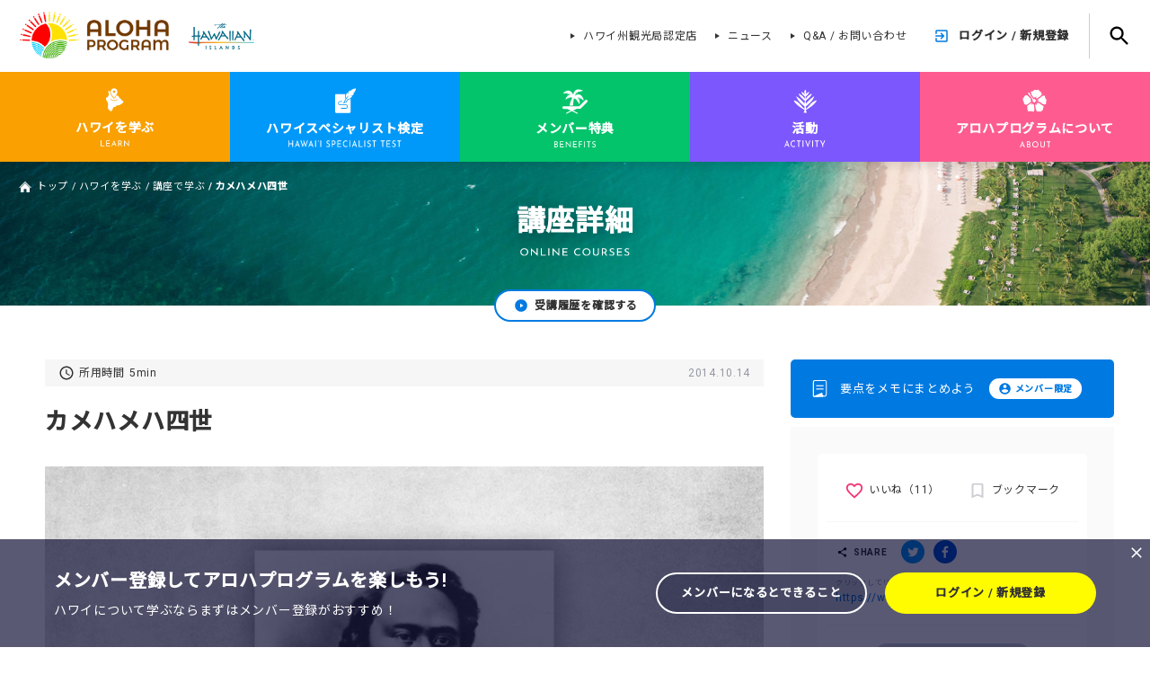

--- FILE ---
content_type: text/html; charset=UTF-8
request_url: https://www.aloha-program.com/curriculum/lecture/detail/140
body_size: 226683
content:
<!doctype html>
<html lang="ja">
  <head prefix="og: http://ogp.me/ns# fb: http://ogp.me/ns/fb# article: http://ogp.me/ns/article#">
    <meta charset="utf8">
    <title>カメハメハ四世｜ハワイ州観光局公式ラーニングサイト</title>
    <meta http-equiv="X-UA-Compatible" content="IE=edge">
    <meta name="viewport" content="width=device-width,initial-scale=1.0,minimum-scale=1.0">
    <meta name="format-detection" content="telephone=no">
    <meta name="apple-mobile-web-app-capable" content="yes">
    <meta name="keywords" content="ハワイ検定,ハワイ 勉強,ハワイ 講座,ハワイ ウェブセミナー,ハワイスペシャリスト検定,ハワイ,">
    <meta name="description" content="カメハメハ四世の詳細ページです。ここではカメハメハ四世の情報をテキストで学ぶことができます。動画で見落とした、より理解を深めたいという場合にこちらのテキストページをご覧ください。
">
    <!-- facebook -->
    <meta property="og:type" content="website" />
    <meta property="og:site_name" content="カメハメハ四世｜ハワイ州観光局公式ラーニングサイト" />
    <meta property="og:image" content="https://www.aloha-program.com/assets/img/ogp.jpg" />
    <!-- Twitter -->
    <meta name="twitter:image" value="https://www.aloha-program.com/assets/img/ogp.jpg" />
    <meta name="twitter:title" value="カメハメハ四世｜ハワイ州観光局公式ラーニングサイト" />
    <meta name="twitter:card" value="summary_large_image" />
    <!-- favicon -->
    <link rel="icon" href="https://www.aloha-program.com/assets/img/favicon.ico">
    <link rel="apple-touch-icon" href="https://www.aloha-program.com/assets/img/apple-touch-icon-180x180.png" sizes="152x152">
    <link rel="icon" href="https://www.aloha-program.com/assets/img/android-chrome-512x512.png" sizes="192x192" type="image/png">

    <link href="https://fonts.googleapis.com/css?family=Noto+Sans+JP:400,500|Roboto:400,700&display=swap&subset=japanese" rel="stylesheet">
        <link rel="stylesheet" href="/assets/css/www.css?id=d730a56001ba2e022f6a">
            <script type="text/javascript">
      var _gaq = _gaq || [];
      _gaq.push(['_setAccount', 'UA-37090998-1']);
      _gaq.push(['_trackPageview']);
      (function() {
        var ga = document.createElement('script');
        ga.type = 'text/javascript';
        ga.async = true;
        ga.src = ('https:' == document.location.protocol ? 'https://ssl' : 'http://www') + '.google-analytics.com/ga.js';
        var s = document.getElementsByTagName('script')[0];
        s.parentNode.insertBefore(ga, s);
      })();
    </script>
    <!-- Google tag (gtag.js) -->
    <script async src="https://www.googletagmanager.com/gtag/js?id=G-1FV03L5FLY"></script>
    <script>
      window.dataLayer = window.dataLayer || [];
      function gtag(){dataLayer.push(arguments);}
      gtag('js', new Date());

      gtag('config', 'G-1FV03L5FLY');
    </script>
      </head>
  <body class="">

    <div class="site_frame">
      <header class="g_header">
	<div class="g_header_inner">

    <div class="header_bar">
  <div class="bar_left">
    <div class="logo_wrapper">
      <h1 class="header_logo">
        <a href="https://www.aloha-program.com">
          <img src="https://www.aloha-program.com/assets/img/header/web_logo_main.png" alt="">
        </a>
      </h1>
    </div>
    <div class="hawaii_logo">
      <img src="https://www.aloha-program.com/assets/img/header/TheHawaiianIslands.png" alt="">
    </div>
    <p class="catch_copy">
      アロハプログラムはハワイ州観光局が運営する<br>公式ラーニングサイトです。
    </p>
  </div>
  <div class="bar_right">
    <ul class="separate_nav">
      <li class="item">
        <a class="link" href="https://www.aloha-program.com/satellite">
          ハワイ州観光局認定店
        </a>
      </li>
      <li class="item">
        <a class="link" href="https://www.aloha-program.com/news">
          ニュース
        </a>
      </li>
      <li class="item">
      <a class="link" href="https://www.aloha-program.com/faq">
          Q&A / お問い合わせ
        </a>
      </li>
    </ul>
          <div class="login_mypage">
        <a class="link" href="https://www.aloha-program.com/register">
          ログイン / 新規登録
        </a>
      </div>
    
  </div>
  <div class="global_search">
    <div class="search_icon_area">
      <span class="search_icon"></span>
    </div>
    <input class="pc_search" type="text" placeholder="検索したいキーワードを入力し、Enterを押してください">
    <div class="search_close"></div>
  </div>
</div>

		<nav class="global_nav">
			<div class="global_nav_inner">
				<ul class="gnav">
					<li class="gnav_item nav_learn">
						<div class="main_nav">
							<a class="main_nav_link" href="https://www.aloha-program.com/curriculum">
								<div class="main_nav_text">
									<div class="icon"></div>
									<div class="text_wrap">
										<p class="ja_text">ハワイを学ぶ</p>
										<p class="en_text">
											<img src="https://www.aloha-program.com/assets/img/font/header_LEARN.svg" alt="LEARN">
										</p>
									</div>
								</div>
							</a>
						</div>
						<div class="sub_nav">
							<div class="sub_nav_inner">
								<div class="thumb">
									<a class="thumb_link" href="https://www.aloha-program.com/curriculum">
										<div class="text_wrap">
											<p class="en">
												<img src="https://www.aloha-program.com/assets/img/font/header_dd_LEARN.svg" alt="LEARN">
											</p>
											<p class="ja">ハワイを学ぶ</p>
											<div class="top_btn">トップ</div>
										</div>
									</a>
								</div>
								<div class="snav_area">
									<div class="snav_half_inner">
										<ul class="snav_half">
											<li class="snav_item">
												<a class="snav_link" href="https://www.aloha-program.com/curriculum/quiz"><span class="icon"></span>ハワイを知る</a>
											</li>
											<li class="snav_item">
												<a class="snav_link" href="https://www.aloha-program.com/curriculum/lecture"><span class="icon"></span>講座で学ぶ</a>
												<ul class="children_nav">
													<li class="children_item">
														<a class="children_link" href="https://www.aloha-program.com/curriculum/lecture/list/category">全講座一覧</a>
													</li>
													<li class="children_item">
														<a class="children_link" href="https://www.aloha-program.com/curriculum/lecture/list/series">全シリーズ一覧</a>
                          </li>
                          <li class="children_item">
														<a class="children_link" href="https://www.aloha-program.com/curriculum/lecture#curriculum_course">コース一覧</a>
													</li>
												</ul>
											</li>
											<li class="snav_item">
												<a class="snav_link" href="https://www.aloha-program.com/curriculum/webseminar"><span class="icon"></span>ウェブセミナー</a>
												<ul class="children_nav">
													<li class="children_item">
														<a class="children_link" href="https://www.aloha-program.com/curriculum/webseminar/archives">アーカイブ一覧</a>
													</li>
												</ul>
											</li>
										</ul>
										<ul class="snav_half">
											<li class="snav_item">
												<a class="snav_link" href="https://www.aloha-program.com/curriculum/history"><span class="icon"></span>ハワイ歴史年表</a>
											</li>
                      <li class="snav_item">
												<a class="snav_link" href="https://www.aloha-program.com/curriculum/movie"><span class="icon"></span>動画で学ぶ</a>
											</li>
											<li class="snav_item">
												<a class="snav_link" href="https://www.aloha-program.com/curriculum/books"><span class="icon"></span>書籍で学ぶ</a>
											</li>
											<li class="snav_item">
                      <a class="snav_link" href="https://www.aloha-program.com/curriculum/lecturer"><span class="icon"></span>講師紹介</a>
											</li>
										</ul>
									</div>
								</div>
							</div>
						</div>
					</li>

					<li class="gnav_item nav_specialist">
						<div class="main_nav">
							<a class="main_nav_link" href="https://www.aloha-program.com/hawaii-specialist">
								<div class="main_nav_text">
									<div class="icon"></div>
									<div class="text_wrap">
										<p class="ja_text">ハワイスペシャリスト検定</p>
										<p class="en_text">
											<img src="https://www.aloha-program.com/assets/img/font/header_SPECIALIST_TEST.svg" alt="SPECIALIST">
										</p>
									</div>
								</div>
							</a>
						</div>
						<div class="sub_nav">
							<div class="sub_nav_inner">
								<div class="thumb">
									<a class="thumb_link" href="https://www.aloha-program.com/hawaii-specialist">
										<div class="text_wrap">
											<p class="en">
												<img src="https://www.aloha-program.com/assets/img/font/header_dd_SPECIALIST_TEST.svg" alt="SPECIALIST">
											</p>
											<p class="ja">ハワイスペシャリスト検定</p>
											<div class="top_btn">トップ</div>
										</div>
									</a>
								</div>
								<div class="snav_area">
									<ul class="snav">
										<li class="snav_item">
											<a class="snav_link" href="https://www.aloha-program.com/hawaii-specialist/kupukupu"><span class="icon"></span>初級検定</a>
											<ul class="children_nav">
												<li class="children_item">
													<a class="children_link" href="https://www.aloha-program.com/hawaii-specialist/kupukupu/study">検定対策問題</a>
												</li>
												<li class="children_item">
													<a class="children_link" href="https://www.aloha-program.com/hawaii-specialist/kupukupu/demo">トライアルテスト</a>
												</li>
											</ul>
										</li>
										<li class="snav_item">
											<a class="snav_link" href="https://www.aloha-program.com/hawaii-specialist/lauae"><span class="icon"></span>中級検定</a>
											<ul class="children_nav">
												<li class="children_item">
													<a class="children_link" href="https://www.aloha-program.com/hawaii-specialist/lauae/study">検定対策問題</a>
												</li>
												<li class="children_item">
													<a class="children_link" href="https://www.aloha-program.com/hawaii-specialist/lauae/demo">トライアルテスト</a>
												</li>
											</ul>
										</li>
										<li class="snav_item">
											<a class="snav_link" href="https://www.aloha-program.com/hawaii-specialist/hapuu"><span class="icon"></span>上級検定</a>
											<ul class="children_nav">
												<li class="children_item">
													<a class="children_link" href="https://www.aloha-program.com/hawaii-specialist/hapuu/study">検定対策問題</a>
                        </li>
												<li class="children_item">
													<a class="children_link" href="https://www.aloha-program.com/hawaii-specialist/hapuu/demo">トライアルテスト</a>
												</li>
											</ul>
										</li>
									</ul>
								</div>
							</div>
						</div>
					</li>

					<li class="gnav_item nav_benefits">
						<div class="main_nav no_overlay">
							<a class="main_nav_link" href="https://www.aloha-program.com/benefit">
								<div class="main_nav_text">
									<div class="icon"></div>
									<div class="text_wrap">
										<p class="ja_text">メンバー特典</p>
										<p class="en_text">
											<img src="https://www.aloha-program.com/assets/img/font/header_BENEFITS.svg" alt="">
										</p>
									</div>
								</div>
							</a>
						</div>
					</li>

					<li class="gnav_item nav_act">
						<div class="main_nav">
							<a class="main_nav_link" href="https://www.aloha-program.com/activity">
								<div class="main_nav_text">
									<div class="icon"></div>
									<div class="text_wrap">
										<p class="ja_text">活動</p>
										<p class="en_text">
											<img src="https://www.aloha-program.com/assets/img/font/header_ACTIVITY.svg" alt="ACTIVITY">
										</p>
									</div>
								</div>
							</a>
						</div>
						<div class="sub_nav">
							<div class="sub_nav_inner">
								<div class="thumb">
									<a class="thumb_link" href="https://www.aloha-program.com/activity">
										<div class="text_wrap">
											<p class="en">
												<img src="https://www.aloha-program.com/assets/img/font/header_dd_ACTIVITY.svg" alt="ACTIVITY">
											</p>
											<p class="ja">活動</p>
											<div class="top_btn">トップ</div>
										</div>
									</a>
								</div>
								<div class="snav_area">
									<ul class="snav">
										<li class="snav_item">
											<a class="snav_link" href="https://www.aloha-program.com/activity/report"><span class="icon"></span>活動報告</a>
											<ul class="children_nav">
												<li class="children_item">
													<a class="children_link" href="https://www.aloha-program.com/activity/report/tour">ハワイスペシャリスト限定ツアー</a>
												</li>
												<li class="children_item">
													<a class="children_link" href="https://www.aloha-program.com/activity/report/seminar">セミナー / ワークショップ</a>
												</li>
												<li class="children_item">
													<a class="children_link" href="https://www.aloha-program.com/activity/report/event">イベント</a>
												</li>
												<li class="children_item">
													<a class="children_link" href="https://www.aloha-program.com/activity/report/campaign">キャンペーン</a>
												</li>
											</ul>
										</li>
										<li class="snav_item">
											<a class="snav_link" href="https://www.aloha-program.com/activity/ahupuaa"><span class="icon"></span>アフプアアプロジェクト</a>
										</li>
										<li class="snav_item">
											<a class="snav_link" href="https://www.aloha-program.com/activity/npo"><span class="icon"></span>社会貢献プロジェクト</a>
										</li>
										<!-- <li class="snav_item">
											<a class="snav_link" href="https://www.aloha-program.com/activity/social#/boards/alohaprogram"><span class="icon"></span>みんなでシェアするハワイ</a>
										</li> -->
									</ul>
								</div>
							</div>
						</div>
					</li>

					<li class="gnav_item nav_about">
						<div class="main_nav">
							<a class="main_nav_link" href="https://www.aloha-program.com/about">
								<div class="main_nav_text">
									<div class="icon"></div>
									<div class="text_wrap">
										<p class="ja_text">アロハプログラムについて</p>
										<p class="en_text">
											<img src="https://www.aloha-program.com/assets/img/font/header_ABOUT.svg" alt="ABOUT">
										</p>
									</div>
								</div>
							</a>
						</div>
						<div class="sub_nav">
							<div class="sub_nav_inner">
								<div class="thumb">
									<a class="thumb_link" href="https://www.aloha-program.com/about">
										<div class="text_wrap">
											<p class="en">
												<img src="https://www.aloha-program.com/assets/img/font/header_dd_ABOUT.svg" alt="ABOUT">
											</p>
											<p class="ja">アロハプログラムについて</p>
											<div class="top_btn">トップ</div>
										</div>
									</a>
								</div>
								<div class="snav_area">
									<ul class="snav">
										<li class="snav_item">
											<a class="snav_link" href="https://www.aloha-program.com/about/signage"><span class="icon"></span>本サイトでのハワイ語の表記について</a>
										</li>
										<li class="snav_item">
											<a class="snav_link" href="https://www.aloha-program.com/about/culture"><span class="icon"></span>本サイトでのハワイ文化について</a>
										</li>
									</ul>
								</div>
							</div>
						</div>
					</li>

				</ul>
			</div>
		</nav>
	</div>
</header>

      <div class="g_sp_header">
	<div class="sp_header_bar">
		<div class="sp_header_bar_inner">
			<div class="sp_search_icon"></div>
			<div class="sp_heading">
        <a href="https://www.aloha-program.com">
					<img src="https://www.aloha-program.com/assets/img/header/web_logo_main.png" alt="">
				</a>
			</div>
			<div class="hamburger">
				<span class="line"></span>
			</div>
		</div>
		<div class="sp_search_area">
			<div class="search_inner">
        <div class="sp_search_wrapper">
          <input class="sp_search_input" type="text" placeholder="検索したいキーワードを入力してください">
          <label class="submit_wrapper" >
            <input type="submit" class="sp_header_submit">
          </label>
        </div>
			</div>
		</div>
	</div>
	<div class="sp_navigation">
		<div class="sp_navigation_inner">
			<div class="logo_area">
				<img src="https://www.aloha-program.com/assets/img/header/web_logo_main.png" alt="">
				<div class="hamburger_close"></div>
      </div>

              <div class="login_mypage">
          <button class="btn">
            <a class="link" href="https://www.aloha-program.com/register">ログイン / 新規登録</a>
          </button>
        </div>
      
			<nav class="sp_global_nav">
				<div class="global_nav_inner">
					<ul class="s_gnav">
						<li class="gnav_item nav_home">
							<div class="main_nav">
								<a class="main_nav_link" href="https://www.aloha-program.com">
									<div class="main_nav_text">
										<div class="icon"></div>
										<div class="text_wrap">
											<p class="ja_text">ホーム</p>
										</div>
									</div>
								</a>
							</div>
						</li>
						<li class="gnav_item nav_learn">
							<div class="main_nav nav_slide">
								<div class="main_nav_link">
									<div class="main_nav_text">
										<div class="icon"></div>
										<div class="text_wrap">
											<p class="ja_text">ハワイを学ぶ</p>
										</div>
									</div>
								</div>
							</div>
							<div class="sub_nav">
								<div class="sub_nav_inner">
									<div class="snav_area">
										<ul class="snav">
											<li class="snav_item">
												<a class="snav_link" href="https://www.aloha-program.com/curriculum">トップページ</a>
											</li>
											<li class="snav_item">
												<a class="snav_link" href="https://www.aloha-program.com/curriculum/quiz">ハワイを知る</a>
											</li>
											<li class="snav_item">
												<div class="snav_link nav_slide">
													講座で学ぶ<span class="toggle_mark"></span>
												</div>
												<ul class="children_nav">
													<li class="children_item">
														<a class="children_link" href="https://www.aloha-program.com/curriculum/lecture">講座で学ぶ トップ</a>
													</li>
													<li class="children_item">
														<a class="children_link" href="https://www.aloha-program.com/curriculum/lecture/list/category">全講座一覧</a>
													</li>
													<li class="children_item">
														<a class="children_link" href="https://www.aloha-program.com/curriculum/lecture/list/series">全シリーズ一覧</a>
                          </li>
                          <li class="children_item">
														<a class="children_link" href="https://www.aloha-program.com/curriculum/lecture#curriculum_course">コース一覧</a>
													</li>
												</ul>
											</li>
											<li class="snav_item">
												<div class="snav_link nav_slide">
													ウェブセミナー<span class="toggle_mark"></span>
												</div>
												<ul class="children_nav">
													<li class="children_item">
														<a class="children_link" href="https://www.aloha-program.com/curriculum/webseminar">ウェブセミナー トップ</a>
													</li>
													<li class="children_item">
														<a class="children_link" href="https://www.aloha-program.com/curriculum/webseminar/archives">アーカイブ一覧</a>
													</li>
												</ul>
											</li>
											<li class="snav_item">
												<a class="snav_link" href="https://www.aloha-program.com/curriculum/history">ハワイ歴史年表</a>
											</li>
                      <li class="snav_item">
												<a class="snav_link" href="https://www.aloha-program.com/curriculum/movie">動画で学ぶ</a>
											</li>
											<li class="snav_item">
												<a class="snav_link" href="https://www.aloha-program.com/curriculum/books">書籍で学ぶ</a>
											</li>
											<li class="snav_item">
												<a class="snav_link" href="https://www.aloha-program.com/curriculum/lecturer">講師紹介</a>
											</li>
										</ul>
									</div>
								</div>
							</div>
						</li>

						<li class="gnav_item nav_specialist">
							<div class="main_nav nav_slide">
								<div class="main_nav_link" >
									<div class="main_nav_text">
										<div class="icon"></div>
										<div class="text_wrap">
											<p class="ja_text">ハワイスペシャリスト検定</p>
										</div>
									</div>
								</div>
							</div>
							<div class="sub_nav">
								<div class="sub_nav_inner">
									<div class="snav_area">
										<ul class="snav">
											<li class="snav_item">
												<a class="snav_link" href="https://www.aloha-program.com/hawaii-specialist">トップページ</a>
											</li>
											<li class="snav_item">
												<div class="snav_link nav_slide">
													初級検定<span class="toggle_mark"></span>
												</div>
												<ul class="children_nav">
													<li class="children_item">
														<a class="children_link" href="https://www.aloha-program.com/hawaii-specialist/kupukupu">初級検定 トップ</a>
													</li>
													<li class="children_item">
														<a class="children_link" href="https://www.aloha-program.com/hawaii-specialist/kupukupu/study">検定対策問題</a>
													</li>
													<li class="children_item">
														<a class="children_link" href="https://www.aloha-program.com/hawaii-specialist/kupukupu/demo">トライアルテスト</a>
													</li>
												</ul>
											</li>
											<li class="snav_item">
												<div class="snav_link nav_slide">
													中級検定<span class="toggle_mark"></span>
												</div>
												<ul class="children_nav">
													<li class="children_item">
														<a class="children_link" href="https://www.aloha-program.com/hawaii-specialist/lauae">中級検定 トップ</a>
													</li>
													<li class="children_item">
														<a class="children_link" href="https://www.aloha-program.com/hawaii-specialist/lauae/study">検定対策問題</a>
													</li>
													<li class="children_item">
														<a class="children_link" href="https://www.aloha-program.com/hawaii-specialist/lauae/demo">トライアルテスト</a>
													</li>
												</ul>
											</li>
											<li class="snav_item">
												<div class="snav_link nav_slide">
													上級検定<span class="toggle_mark"></span>
												</div>
												<ul class="children_nav">
													<li class="children_item">
														<a class="children_link" href="https://www.aloha-program.com/hawaii-specialist/hapuu">上級検定 トップ</a>
													</li>
													<li class="children_item">
														<a class="children_link" href="https://www.aloha-program.com/hawaii-specialist/hapuu/study">検定対策問題</a>
                          </li>
													<li class="children_item">
														<a class="children_link" href="https://www.aloha-program.com/hawaii-specialist/hapuu/demo">トライアルテスト</a>
													</li>
												</ul>
											</li>
										</ul>
									</div>
								</div>
							</div>
						</li>

						<li class="gnav_item nav_benefits">
							<div class="main_nav">
								<a class="main_nav_link" href="https://www.aloha-program.com/benefit">
									<div class="main_nav_text">
										<div class="icon"></div>
										<div class="text_wrap">
											<p class="ja_text">メンバー特典</p>
										</div>
									</div>
								</a>
							</div>
						</li>

						<li class="gnav_item nav_act">
							<div class="main_nav nav_slide">
								<div class="main_nav_link">
									<div class="main_nav_text">
										<div class="icon"></div>
										<div class="text_wrap">
											<p class="ja_text">活動</p>
										</div>
									</div>
								</div>
							</div>
							<div class="sub_nav">
								<div class="sub_nav_inner">
									<div class="snav_area">
										<ul class="snav">
											<li class="snav_item">
												<a class="snav_link" href="https://www.aloha-program.com/activity">トップページ</a>
											</li>
											<li class="snav_item">
												<div class="snav_link nav_slide">
													活動報告<span class="toggle_mark"></span>
												</div>
												<ul class="children_nav">
													<li class="children_item">
														<a class="children_link" href="https://www.aloha-program.com/activity/report">活動報告 トップ</a>
													</li>
													<li class="children_item">
														<a class="children_link" href="https://www.aloha-program.com/activity/report/tour">ハワイスペシャリスト限定ツアー</a>
													</li>
													<li class="children_item">
														<a class="children_link" href="https://www.aloha-program.com/activity/report/seminar">セミナー / ワークショップ</a>
													</li>
													<li class="children_item">
														<a class="children_link" href="https://www.aloha-program.com/activity/report/event">イベント</a>
													</li>
													<li class="children_item">
														<a class="children_link" href="https://www.aloha-program.com/activity/report/campaign">キャンペーン</a>
													</li>
												</ul>
											</li>
											<li class="snav_item">
												<a class="snav_link" href="https://www.aloha-program.com/activity/ahupuaa">アフプアアプロジェクト</a>
											</li>
											<li class="snav_item">
												<a class="snav_link" href="https://www.aloha-program.com/activity/npo">社会貢献プロジェクト</a>

											</li>
											<!-- <li class="snav_item">
												<a class="snav_link" href="https://www.aloha-program.com/activity/social#/boards/alohaprogram">みんなでシェアするハワイ</a>
											</li> -->
										</ul>
									</div>
								</div>
							</div>
						</li>

						<li class="gnav_item nav_about">
							<div class="main_nav nav_slide">
								<div class="main_nav_link">
									<div class="main_nav_text">
										<div class="icon"></div>
										<div class="text_wrap">
											<p class="ja_text">アロハプログラムについて</p>
										</div>
									</div>
								</div>
							</div>
							<div class="sub_nav">
								<div class="sub_nav_inner">
									<div class="snav_area">
										<ul class="snav">
											<li class="snav_item">
												<a class="snav_link" href="https://www.aloha-program.com/about">トップページ</a>
											</li>
											<li class="snav_item">
												<a class="snav_link" href="https://www.aloha-program.com/about/signage">本サイトでのハワイ語の表記について</a>
											</li>
											<li class="snav_item">
												<a class="snav_link" href="https://www.aloha-program.com/about/culture">本サイトでのハワイ文化について</a>
											</li>
										</ul>
									</div>
								</div>
							</div>
						</li>

					</ul>
				</div>
				<div class="separate_nav">
					<ul class="separate_nav_list">
						<li class="item">
							<a class="link" href="https://www.aloha-program.com/satellite">
								ハワイ州観光局認定店
							</a>
						</li>
						<li class="item">
							<a class="link" href="https://www.aloha-program.com/news">
								ニュース
							</a>
						</li>
						<li class="item">
							<a class="link" href="https://www.aloha-program.com/faq">
								Q&A / お問い合わせ
							</a>
						</li>
					</ul>
				</div>
        <div class="hawaii_logo">
          <img src="https://www.aloha-program.com/assets/img/header/TheHawaiianIslands.sp.png" alt="">
        </div>
			</nav>
		</div>
	</div>
	<div class="overlay"></div>
</div>
      <main class="g_container lecture_category lecture_detail">
        <div class="g_container_inner">

          <div class="">

            <div class="bread_crumb top_bread">
              <div class="inner">
                <ul class="breadCrumb_list">
                  <li class="item"><a class="link home" href="https://www.aloha-program.com">トップ</a></li>
                    <li class="item"><a class="link" href="https://www.aloha-program.com/curriculum">ハワイを学ぶ</a></li>
  <li class="item"><a class="link" href="https://www.aloha-program.com/curriculum/lecture">講座で学ぶ</a></li>
                  <li class="item"><span>カメハメハ四世</span></li>
                </ul>
              </div>
            </div>

            
  <section class="small_visual">
    <div class="inner">
      <div class="heading_area">
        <h2 class="title">講座詳細</h2>
        <div class="en_title">
          <img src="https://www.aloha-program.com/assets/img/font/s_ONLINE_COURSES.svg" alt="">
        </div>
      </div>
      <div class="btn  open-modal "  data-modal=".modal-alert" >
        <span class="link">受講履歴を確認する</span>
      </div>
    </div>
  </section>

  <div class="g_article_container">

    <section class="g_article">
      <div class="g_smallest_inner">
        <header class="article_head lecture_detail">
          <div class="upload_info">
            <div class="read_time">
              所用時間<span class="time">5min</span>
            </div>
            <div class="date">2014.10.14</div>
          </div>
          <h3 class="title">カメハメハ四世</h3>
          <div class="keyvisual">
                                          <img src="https://www.aloha-program.com/uploads/curriculum/lecture/000/000/000/000/000/001/40/0063f8ac75dc5a4a1211d58a660b9b0aa0c9fd54.800x600.jpeg" alt="">
                                    </div>

        </header>

        
        <div class="article_body g_editor_style">
          <p><u>１８５５年１月、カメハメハ大王の孫</u>が王位に就きました。</p>

<ul style="list-style-type:square">
	<li><strong>太平洋を挟んでの隣国である米合衆国との関係が、良しにつけ悪しきにつけハワイ王国に大きな影響をもたらしていた中で、<u>カメハメハ四世は公私共に英国との関係に好意的</u>でした。</strong></li>
</ul>

<p><img src="/uploads/view/max/786x445/t_course/140/parts/14456988141475-photo.jpg" /></p>

<p>カメハメハ四世（ビショップ博物館の展示物より）</p>

<p><br />
後にカメハメハ四世として王位に就く「アレキサンダー　リホリホ」は、カメハメハ大王の娘キナウの子として１８３４年２月９日にホノルルで生まれ、カメハメハ三世の養子（ハナイ）として幼少の時を過ごしました。ロイヤルスクールで米国人宣教師による英語による教育を受け、１８４９年、１５歳の時に、後に四世の後を継いでカメハメハ五世となる兄「ロット」、当時の大蔵大臣であったジャッド博士と共に欧州へ旅しています。渡航の主たる目的は、フランス戦艦が破壊したホノルル港の保証をフランスに求めるためでしたが、交渉は不成功に終わりました。しかし英国では歓迎を受け、とりわけ英国王室には好感を抱いた様子です。</p>

<p><img src="/uploads/view/max/786x445/t_course/140/parts/14454318810171-photo.jpg" /></p>

<p>欧州渡航時の写真　右下が四世　左下は兄のロット<br />
（写真提供：ビショップ博物館）</p>

<p>欧州からの帰途、ワシントンＤＣで米国大統領にも会っています。その時、ワシントンとニューヨーク間の列車でアフリカ系米人と間違われ、コンパートメントから退去させられそうになるという経験をし、これがアメリカへの強い偏見として四世の心の中に残りました。結果として英国に好意を持つ反面、米国からの宣教師の教育を受けたことを後悔する様になったとも伝えられています。米合衆国によるハワイ王国併合にも神経を尖らせるようになります。併合を阻む上でも両国間の互恵条約を締結しようとし、１８５５年春に司法長官ウイリアム　リー をワシントンに派遣しますが、南部の砂糖業者等の声を反映した上院の反対により、失敗に終りました。</p>

<p>&nbsp;</p>

<p>四世が英国贔屓と云われる所以には、エマ王妃の存在もありました。<u>エマは、カメハメハ大王が島々を統一して王国を創り上げた際に、その腹心の部下として活躍した英国人ジョン　ヤングの孫</u>にあたります。１８５６年６月、四世はカワイアハオ教会で、英国の血が四分の一流れている エマ　ルークと結婚。英国国教会のリチャード　アームストロング牧師の司式により結婚式を挙げました。</p>

<p><img src="/uploads/view/max/786x445/t_course/140/parts/14454318810172-photo.jpg" /></p>

<p>エマ王妃（ビショップ博物館の展示物より）</p>

<p>ここで、カメハメハ四世と日本との関係に一つだけ触れておきます。１８６０年（万延元年）日米修好通商条約批准のため、日本の使節団が米海軍ポーハタン号でサンフランシスコに向かいました。これに随伴した咸臨丸はサンフランシスコからの帰路、石炭と水の補給のためにホノルルに寄港し、代表の木村摂津守喜毅が四世に謁見。その際に日本からの移民受入れにつき王が言及しています。通訳を務めたのはジョン万次郎でした。ハワイ王国中期の経済を支えていた捕鯨は、１８５９年にペンシルバニアで石油が発見されることにより鯨油の価格が暴落し、廃れていきます。それに代わり、カメハメハ三世の時代から始まり、拡大してきた産業が砂糖生産でした。王国はそのための労働力を必要とし、移民を受け入れる時代になろうとしている頃でした。<br />
さて、話を四世と英国との関係に戻します。<u>四世とエマ王妃は英国国教を招聘しようと、英国のビクトリア女王に嘆願書をした</u>ため、１８６１年にランベスパレスでカンタベリー大主教によりトーマス　スタンレー博士がハワイ諸島教区主教に選ばれ、翌年１０月に来島しました。<br />
しかし、一人息子で四世が後継者として指名したアルバート王子が８月に他界。亡くなる直前に、ビクトリア女王を名親として洗礼を受けさせましたが、主教のハワイ到着は、それに間に合いませんでした。アルバート王子の洗礼に使用するためにビクトリア女王から贈られた銀のチャリス（聖杯）は今でもエマ夏の離宮に展示されています。王は、王領の土地を英国国教会に分け与え、そこに主教座聖堂を作らせました。それが現在ホノルルのダウンタウン、ハワイ州知事公邸の横に在るセント　アンドリュース大聖堂です。</p>

<p><img src="/uploads/view/max/786x445/t_course/140/parts/14454318820174-photo.jpg" /></p>

<p>エマ王妃夏の離宮</p>

<p>四世は、イオラニ宮殿の他に六軒の私邸を持っており、エマ王妃夏の離宮はそのひとつで、エマの叔父ケオニ　アナより譲り受けたものです。</p>

<p>喘息の持病のあった四世はこの高台に建つこの家によく静養に行っていましたが、最愛の息子アルバート王子を亡くした翌年の１８６３年、王が２９歳の若さでこの世を去ってからは、エマ王妃がもっぱらこの家で暮らしていました。</p>

<p>&nbsp;</p>

<p>ハワイ諸島を発見したクック船長から始まり、バンクーバー船長の影響、ジョン　ヤングの存在、そしてセント　アンドリュース大聖堂とその前のベレタニア通り、エマ王妃夏の離宮など。そしてユニオンジャックが左上にデザイされたハワイ王国の国旗をそのまま引き継いだハワイ州旗に至るまで、ハワイには英国の香りが今でも残されています。</p>

<p><img src="/uploads/view/max/786x445/t_course/140/parts/14454318820173-photo.jpg" /></p>

<p>セント　アンドリュース大聖堂</p>

<p>関連コンテンツ<br />
&rArr;<a href="https://www.aloha-program.com/curriculum/lecture/detail/117">エマ王妃の夏の離宮（ハーナイ・アカマラマ）</a><br />
&rArr;<a href="https://www.aloha-program.com/curriculum/lecture/detail/123">エマ王妃</a></p>        </div>

        
      </div>

      <div class="g_modal_frame modal-share modal-share-1">
        <div class="g_modal_table">
          <div class="g_modal_cell">
            <div class="g_modal">
              <div class="inner">
                <div class="share">
                  <dl>
                    <dt>SHARE</dt>
                    <dd>
                      <a class="sns_share_button twitter" data-url="https://www.aloha-program.com/curriculum/lecture/detail/140" data-hash="アロハプログラムで学ぼう" target="_blank"></a>
                      <a class="sns_share_button facebook" data-url="https://www.aloha-program.com/curriculum/lecture/detail/140" target="_blank"></a>
                    </dd>
                  </dl>
                  <div class="clipboard">
                    <span>https://www.aloha-program.com/curriculum/lecture/detail/140</span>
                  </div>
                </div>
                <button class="close_btn close-modal">
                  CLOSE<span class="close_icon"></span>
                </button>
              </div>
            </div>
          </div>
        </div>
        <div class="overlay close-modal"></div>
      </div>



    </section><!-- /g_article -->

    <div class="sidebar_frame">
        <div class="sidebar_wrapper">
          <section class="g_article_sidebar  no-login " data-api="https://www.aloha-program.com/api/curriculum/lectures/detail/140/status">
            <div class="g_memo_area  open-modal "  data-modal=".modal-alert" >
              <div class="memo_head">要点をメモにまとめよう <span class="member_icon">メンバー限定</span>  </div>
              <div class="memo_container">
                <div class="memo_body">
                  <textarea class="memo_area"></textarea>
                </div>
                <div class="memo_foot">

                  <button class="btn ajax_memo" data-api="https://www.aloha-program.com/api/curriculum/lectures/detail/140/memo">
                    <span class="link">保存する</span>
                  </button>

                </div>
              </div>
            </div>
            <div class="g_social_wrapper">
              <div class="g_social">
                <div class="share">
                  <dl>
                    <dt class="open-modal" data-modal=".modal-share-1">SHARE</dt>
                    <dd>
                      <a class="sns_share_button twitter" data-url="https://www.aloha-program.com/curriculum/lecture/detail/140" data-hash="アロハプログラムで学ぼう" target="_blank"></a>
                      <a class="sns_share_button facebook" data-url="https://www.aloha-program.com/curriculum/lecture/detail/140" target="_blank"></a>
                    </dd>
                  </dl>
                  <div class="clipboard">
                    <span>https://www.aloha-program.com/curriculum/lecture/detail/140</span>
                  </div>
                </div>

                <div class="favorite">
                  <a class="ajax_favorite " data-api="https://www.aloha-program.com/api/favorite/lectures/140">
                    <div>いいね（<span>2</span>）</div>
                  </a>
                </div>

                <div class="bookmark">
                  <a class="ajax_bookmark " data-api="https://www.aloha-program.com/api/bookmark/lectures/140">
                    <div>ブックマーク</div>
                  </a>
                </div>

                <div class="btn_wrapper">
                  <div class="attend_btn ajax_taken " data-api="https://www.aloha-program.com/api/curriculum/lectures/detail/140/taken">
                    <span class="link"></span>
                  </div>
                                    <p class="note_text"></p>
                                  </div>

              </div>
            </div>

          </section>
        </div>
      </div><!-- /.sidebar_frame -->

  </div><!-- /.g_article_container -->

    <section class="g_intro_curator">
    <ul class="intro_curator_list">
      <li class="item">
        <div class="thumb">
          <div class="image">
            <img src="https://www.aloha-program.com/uploads/teacher/teacher/000/000/000/000/000/000/02/ab863f2ac585e81a62a671e1f9e8e3eec9fc47fe.400x400.jpg" alt="">
          </div>
          <div class="name_wrapper">
            <div class="curator_name">浅沼　正和</div>
            <div class="curator_en_name">Masakazu Asanuma</div>
          </div>
        </div>
        <div class="contents g_editor_style">
          <div class="pc_title">担当講師</div>
          <p>【インタビュー動画あり】<br />
<span><span><span><span>ハワイ生活通算</span></span><span>27</span><span><span>年の後、現在は日本在住。</span></span><span>2001</span><span><span>年からビショップミュージアムで日本語ドーセントのボランティアを始め、</span></span><span>2003</span><span><span>年に同博物館の会員組織を代表する</span></span><span>&nbsp;Bishop Museum Association Council&nbsp;</span><span><span>メンバーに選出され、</span></span><span>21</span><span><span>年間務めた。他にハワイ日米協会理事等を務め日布間の文化交流活動に従事している。海外の訪問国と地域は97箇所に及ぶ。アロハプログラムには開始当初から従事。</span></span></span></span><br />
&nbsp;</p>        </div>
                  <div class="btn_wrapper">
            <div class="g_slim_btn color_orange">
              <a class="link" href="https://www.aloha-program.com/curriculum/lecturer/detail/2">この講師の講座一覧を見る</a>
            </div>
          </div>
              </li>
    </ul>
  </section><!-- /.g_intro_curator -->
  
  <section class="studying_course">
          <div class="title"></div>
      <div class="course_title"></div>
      <div class="inner">
        <div class="course_map course_none">
        </div>
        <div class="pagination">
                      <div class="prev block">
              <a class="block_inner" href="https://www.aloha-program.com/curriculum/lecture/detail/88">
                <div class="wrapper">
                  <div class="ttl"><span>前の講座</span></div>
                  <p class="page_title">カメハメハ三世</p>
                  <ul class="info_list">
                    <li class="item curator">浅沼　正和</li>
                    <li class="item time">5分</li>
                  </ul>
                </div>
              </a>
            </div>
                              <div class="next block">
            <a class="block_inner" href="https://www.aloha-program.com/curriculum/lecture/detail/89">
              <div class="wrapper">
                <div class="ttl"><span>次の講座</span></div>
                <p class="page_title">カメハメハ五世</p>
                <ul class="info_list">
                  <li class="item curator">浅沼　正和</li>
                  <li class="item time">5分</li>
                </ul>
              </div>
            </a>
          </div>
                  </div>
      </div>
      </section><!-- /.studying_course -->

  <section class="relation_article">
    <div class="title">関連講座</div>
    <div class="inner">
      <ul class="g_article_list lecture">

                              <li class="item  ">
              <a class="link" href="https://www.aloha-program.com/curriculum/lecture/detail/89">
                <div class="item_header">
                  <img src="https://www.aloha-program.com/uploads/curriculum/lecture/000/000/000/000/000/000/89/36bb95eda0344905cdb213b98d417914afca3a99.468x300.jpeg" alt="">
                </div>
                <div class="item_body">
                  <div class="ttl">カメハメハ五世</div>
                  <div class="info">
                    <ul class="list">
                      <li class="list_item">浅沼　正和</li>
                    </ul>
                    <div class="info_bottom">5 min</div>
                  </div>
                </div>
              </a>
            </li>
                                        <li class="item  ">
              <a class="link" href="https://www.aloha-program.com/curriculum/lecture/detail/145">
                <div class="item_header">
                  <img src="https://www.aloha-program.com/uploads/curriculum/lecture/000/000/000/000/000/001/45/327c9c536ad79e2855626cbdb814f27fd0bc4eab.468x300.jpeg" alt="">
                </div>
                <div class="item_body">
                  <div class="ttl">ルナリロ</div>
                  <div class="info">
                    <ul class="list">
                      <li class="list_item">浅沼　正和</li>
                    </ul>
                    <div class="info_bottom">5 min</div>
                  </div>
                </div>
              </a>
            </li>
                                        <li class="item  ">
              <a class="link" href="https://www.aloha-program.com/curriculum/lecture/detail/146">
                <div class="item_header">
                  <img src="https://www.aloha-program.com/uploads/curriculum/lecture/000/000/000/000/000/001/46/9f06ff52e0bcaafc418ed29647495b5b5abeeaa3.468x300.jpeg" alt="">
                </div>
                <div class="item_body">
                  <div class="ttl">カラカウア</div>
                  <div class="info">
                    <ul class="list">
                      <li class="list_item">浅沼　正和</li>
                    </ul>
                    <div class="info_bottom">5 min</div>
                  </div>
                </div>
              </a>
            </li>
                        </ul>
    </div>
  </section><!-- /.relation_article -->

  <div class="single_btn_wrapper">
    <button class="btn color_orange">
      <a class="link" href="https://www.aloha-program.com/curriculum">ハワイを学ぶトップに戻る</a>
    </button>
  </div>



          </div><!-- /yield('iiner_class') -->

          
          <div class="bread_crumb bottom_bread">
            <div class="inner">
              <ul class="breadCrumb_list">
                <li class="item"><a class="link home" href="https://www.aloha-program.com">トップ</a></li>
                  <li class="item"><a class="link" href="https://www.aloha-program.com/curriculum">ハワイを学ぶ</a></li>
  <li class="item"><a class="link" href="https://www.aloha-program.com/curriculum/lecture">講座で学ぶ</a></li>
                <li class="item"><span>カメハメハ四世</span></li>
              </ul>
            </div>
          </div>

          
          <div class="page_top_area">
            <div class="page_top is-fixed"><img src="https://www.aloha-program.com/assets/img/common/arrow_up.png" alt=""></div>
          </div>

        </div><!-- /.g_container_inner -->
              </main>

      <footer class="footer">
	<div class="footer_nav">

		<div class="footer_nav_column pc_none">
			<div class="footer_nav_list foot_home_nav">
				<div class="nav_header">
					<a class="main_link" href="https://www.aloha-program.com">
						<div class="nav_text">
							<div class="txt">ホーム</div>
							<div class="en_txt"></div>
						</div>
					</a>
				</div>
			</div>
		</div>

		<div class="footer_nav_column w200">
			<div class="footer_nav_list foot_learn_nav">
				<div class="nav_header foot_main_nav open-accordion">
					<a class="main_link" href="https://www.aloha-program.com/curriculum">
						<div class="nav_icon"></div>
						<div class="nav_text">
							<div class="txt">ハワイを学ぶ</div>
							<div class="en_txt"></div>
						</div>
					</a>
				</div>
				<ul class="sub_list">
					<li class="sub_list_item pc_none">
						<a class="sub_link" href="https://www.aloha-program.com">トップページ</a>
					</li>
					<li class="sub_list_item">
						<a class="sub_link" href="https://www.aloha-program.com/curriculum/quiz">ハワイを知る</a>
					</li>
					<li class="sub_list_item">
						<a class="sub_link open-accordion" href="https://www.aloha-program.com/curriculum/lecture">講座で学ぶ</a>
						<ul class="children_list">
							<li class="children_list_item pc_none">
								<a class="children_link" href="https://www.aloha-program.com/curriculum/lecture">講座で学ぶ トップ</a>
							</li>
							<li class="children_list_item">
								<a class="children_link" href="https://www.aloha-program.com/curriculum/lecture/list/category">全講座一覧</a>
							</li>
							<li class="children_list_item">
								<a class="children_link" href="https://www.aloha-program.com/curriculum/lecture/list/series">全シリーズ一覧</a>
							</li>
							<li class="children_list_item">
                <a class="children_link" href="https://www.aloha-program.com/curriculum/lecture#curriculum_course">コース一覧</a>
							</li>
						</ul>
					</li>
					<li class="sub_list_item">
						<a class="sub_link open-accordion" href="https://www.aloha-program.com/curriculum/webseminar">ウェブセミナー</a>
						<ul class="children_list">
							<li class="children_list_item pc_none">
								<a class="children_link" href="https://www.aloha-program.com/curriculum/webseminar">ウェブセミナー トップ</a>
							</li>
							<li class="children_list_item">
								<a class="children_link" href="https://www.aloha-program.com/curriculum/webseminar/archives">アーカイブ一覧</a>
							</li>
						</ul>
					</li>
					<li class="sub_list_item">
            <a class="sub_link" href="https://www.aloha-program.com/curriculum/history">ハワイ歴史年表</a>
					</li>
					<li class="sub_list_item">
						<a class="sub_link" href="https://www.aloha-program.com/curriculum/movie">動画で学ぶ</a>
					</li>
					<li class="sub_list_item">
						<a class="sub_link" href="https://www.aloha-program.com/curriculum/books">書籍で学ぶ</a>
					</li>
					<li class="sub_list_item">
						<a class="sub_link" href="https://www.aloha-program.com/curriculum/lecturer">講師紹介</a>
					</li>
				</ul>
			</div>
		</div>

		<div class="footer_nav_column w280">
			<div class="footer_nav_list foot_specialist_nav">
				<div class="nav_header foot_main_nav open-accordion">
					<a class="main_link" href="https://www.aloha-program.com/hawaii-specialist">
						<div class="nav_icon"></div>
						<div class="nav_text">
							<div class="txt">ハワイスペシャリスト検定</div>
							<div class="en_txt"></div>
						</div>
					</a>
				</div>
				<ul class="sub_list">
          <li class="sub_list_item pc_none">
						<a class="sub_link" href="https://www.aloha-program.com/hawaii-specialist">トップページ</a>
					</li>
					<li class="sub_list_item">
						<a class="sub_link open-accordion" href="https://www.aloha-program.com/hawaii-specialist/kupukupu">Kupukupu(クプクプ)初級</a>
						<ul class="children_list">
							<li class="children_list_item pc_none">
								<a class="children_link" href="https://www.aloha-program.com/hawaii-specialist/kupukupu">初級検定 トップ</a>
							</li>
							<li class="children_list_item">
								<a class="children_link" href="https://www.aloha-program.com/hawaii-specialist/kupukupu/study">初級検定対策問題</a>
							</li>
							<li class="children_list_item">
								<a class="children_link" href="https://www.aloha-program.com/hawaii-specialist/kupukupu/demo">初級トライアルテスト</a>
							</li>
						</ul>
					</li>
					<li class="sub_list_item">
						<a class="sub_link open-accordion" href="https://www.aloha-program.com/hawaii-specialist/lauae">Laua'e(ラウアエ)中級</a>
						<ul class="children_list">
							<li class="children_list_item pc_none">
								<a class="children_link" href="https://www.aloha-program.com/hawaii-specialist/lauae">中級検定 トップ</a>
							</li>
							<li class="children_list_item">
								<a class="children_link" href="https://www.aloha-program.com/hawaii-specialist/lauae/study">中級検定対策問題</a>
							</li>
							<li class="children_list_item">
								<a class="children_link" href="https://www.aloha-program.com/hawaii-specialist/lauae/demo">中級トライアルテスト</a>
							</li>
						</ul>
					</li>
					<li class="sub_list_item">
						<a class="sub_link open-accordion" href="https://www.aloha-program.com/hawaii-specialist/hapuu">Hāpu'u(ハープウ)上級</a>
						<ul class="children_list">
							<li class="children_list_item pc_none">
								<a class="children_link" href="https://www.aloha-program.com/hawaii-specialist/hapuu">上級検定 トップ</a>
							</li>
							<li class="children_list_item">
								<a class="children_link" href="https://www.aloha-program.com/hawaii-specialist/hapuu/study">上級検定対策問題</a>
              </li>
							<li class="children_list_item">
								<a class="children_link" href="https://www.aloha-program.com/hawaii-specialist/hapuu/demo">上級トライアルテスト</a>
							</li>
						</ul>
					</li>
				</ul>
			</div>
		</div>

		<div class="footer_nav_column w300">
			<div class="footer_nav_list foot_benefit_nav">
				<div class="nav_header">
					<a class="main_link" href="https://www.aloha-program.com/benefit">
						<div class="nav_icon"></div>
						<div class="nav_text">
							<div class="txt">メンバー特典</div>
							<div class="en_txt"></div>
						</div>
					</a>
				</div>
			</div>

			<div class="footer_nav_list foot_act_nav">
				<div class="nav_header foot_main_nav open-accordion">
					<a class="main_link" href="https://www.aloha-program.com/activity">
						<div class="nav_icon"></div>
						<div class="nav_text">
							<div class="txt">活動</div>
							<div class="en_txt"></div>
						</div>
					</a>
				</div>
				<ul class="sub_list">
					<li class="sub_list_item pc_none">
						<a class="sub_link" href="https://www.aloha-program.com/activity">トップページ</a>
					</li>
					<li class="sub_list_item">
						<a class="sub_link open-accordion" href="https://www.aloha-program.com/activity">活動報告</a>
						<ul class="children_list">
							<li class="children_list_item pc_none">
								<a class="children_link" href="https://www.aloha-program.com/activity">活動報告 トップ</a>
							</li>
							<li class="children_list_item">
								<a class="children_link" href="https://www.aloha-program.com/activity/report/tour">ハワイスペシャリスト限定ツアー</a>
							</li>
							<li class="children_list_item">
								<a class="children_link" href="https://www.aloha-program.com/activity/report/seminar">セミナー・ワークショップ報告</a>
							</li>
							<li class="children_list_item">
								<a class="children_link" href="https://www.aloha-program.com/activity/report/event">イベント報告</a>
							</li>
							<li class="children_list_item">
								<a class="children_link" href="https://www.aloha-program.com/activity/report/campaign">キャンペーン報告</a>
							</li>
						</ul>
					</li>
					<li class="sub_list_item">
						<a class="sub_link open-accordion" href="https://www.aloha-program.com/activity/ahupuaa">アフプアアプロジェクト</a>
						<ul class="children_list">
							<li class="children_list_item pc_none">
								<a class="children_link" href="https://www.aloha-program.com/activity/ahupuaa">アフプアアプロジェクト トップ</a>
							</li>
							<li class="children_list_item">
								<a class="children_link" href="https://www.aloha-program.com/activity/ahupuaa/koa">コアの木プロジェクト</a>
							</li>
						</ul>
					</li>
					<li class="sub_list_item">
						<a class="sub_link open-accordion" href="https://www.aloha-program.com/activity/npo">社会貢献プロジェクト</a>
						<ul class="children_list">
							<li class="children_list_item pc_none">
								<a class="children_link" href="https://www.aloha-program.com/activity/npo">社会貢献プロジェクト トップ</a>
							</li>
						</ul>
					</li>
					<!-- <li class="sub_list_item">
						<a class="sub_link" href="https://www.aloha-program.com/activity/social#/boards/alohaprogram">みんなでシェアするハワイ</a>
					</li> -->
				</ul>
			</div>
		</div>

		<div class="footer_nav_column w300">
			<div class="footer_nav_list foot_about_nav">
				<div class="nav_header foot_main_nav open-accordion">
					<a class="main_link" href="https://www.aloha-program.com/about">
						<div class="nav_icon"></div>
						<div class="nav_text">
							<div class="txt">アロハプログラムについて</div>
							<div class="en_txt"></div>
						</div>
					</a>
				</div>
				<ul class="sub_list">
          <li class="sub_list_item pc_none">
						<a class="sub_link" href="https://www.aloha-program.com/about">トップページ</a>
					</li>
					<li class="sub_list_item">
						<a class="sub_link" href="https://www.aloha-program.com/about/signage">本サイトでのハワイ語の表記について</a>
					</li>
					<li class="sub_list_item">
						<a class="sub_link" href="https://www.aloha-program.com/about/culture">本サイトでのハワイ文化について</a>
					</li>
				</ul>
			</div>

			<div class="footer_nav_list foot_news_nav">
				<div class="nav_header">
					<a class="main_link" href="https://www.aloha-program.com/news">
						<div class="nav_text">
							<div class="txt">ニュース</div>
						</div>
					</a>
				</div>
			</div>

			<div class="footer_nav_list foot_satellite_nav">
				<div class="nav_header foot_main_nav open-accordion">
					<a class="main_link" href="https://www.aloha-program.com/satellite">
						<div class="nav_text">
							<div class="txt">サテライトグループ</div>
						</div>
					</a>
				</div>
				<ul class="sub_list">
          <li class="sub_list_item pc_none">
						<a class="sub_link no_icon" href="https://www.aloha-program.com/satellite">トップページ</a>
					</li>
					<li class="sub_list_item">
						<a class="sub_link no_icon" href="https://www.aloha-program.com/satellite/list">サテライトグループ企業一覧</a>
					</li>
					<li class="sub_list_item">
						<a class="sub_link no_icon" href="https://www.aloha-program.com/satellite/recommendation">サテライトグループおすすめ情報一覧</a>
					</li>
				</ul>
			</div>


		</div>

	</div>
	<div class="site_info">
		<div class="nav_wrapper">
			<ul class="info_list">
				<li class="item">
					<a class="link" href="https://www.aloha-program.com/faq">よくあるご質問</a>
				</li>
				<li class="item">
					<a class="link" href="https://www.aloha-program.com/inquiry">お問い合わせ</a>
				</li>
				<li class="item">
					<a class="link" href="https://www.aloha-program.com/company">サイト運営者</a>
				</li>
				<li class="item">
					<a class="link" href="https://www.aloha-program.com/terms">利用規約</a>
				</li>
				<li class="item">
					<a class="link" href="https://www.aloha-program.com/policy">個人情報の利用について</a>
				</li>
				<li class="item">
					<a class="link" href="https://www.aloha-program.com/specification">「特定商取引に関する法律」に基づく表示</a>
				</li>
			</ul>
			<ul class="sns_list">
				<li class="item">
					<a class="link" href="https://www.facebook.com/aloha.program/" target="_blank">
						<svg enable-background="new 0 0 60 60" viewBox="0 0 60 60" xmlns="http://www.w3.org/2000/svg"><path d="m30 3.3c-14.8 0-26.9 12-26.9 26.9 0 13.4 9.8 24.5 22.7 26.5v-18.8h-6.8v-7.8h6.8v-5.9c0-6.7 4-10.5 10.1-10.5 2.9 0 6 .5 6 .5v6.6h-3.4c-3.3 0-4.4 2.1-4.4 4.2v5h7.5l-1.2 7.8h-6.3v18.8c12.8-2 22.7-13.1 22.7-26.5.1-14.8-12-26.8-26.8-26.8z"/><path d="m0 0h60v60h-60z" fill="none"/></svg>
					</a>
				</li>
				<li class="item">
					<a class="link" href="https://twitter.com/goHawaiiJP" target="_blank">
						<svg enable-background="new 0 0 60 60" viewBox="0 0 60 60" xmlns="http://www.w3.org/2000/svg"><path d="m0 0h60v60h-60z" fill="none"/><path d="m56.3 16.3c-1.8.8-3.7 1.3-5.8 1.6 2.1-1.2 3.7-3.2 4.4-5.5-1.9 1.1-4.1 2-6.4 2.4-1.8-1.9-4.4-3.2-7.3-3.2-5.5 0-10 4.5-10 10 0 .8.1 1.6.3 2.3-8.3-.4-15.7-4.4-20.7-10.5-.9 1.5-1.4 3.2-1.4 5 0 3.5 1.8 6.6 4.5 8.3-1.6-.1-3.2-.5-4.5-1.3v.1c0 4.9 3.5 8.9 8 9.8-.8.2-1.7.4-2.6.4-.6 0-1.3-.1-1.9-.2 1.3 4 5 6.9 9.4 7-3.5 2.9-7.8 4.5-12.5 4.5-.8 0-1.6 0-2.4-.1 4.4 2.8 9.7 4.5 15.4 4.5 18.5 0 28.5-15.3 28.5-28.5 0-.4 0-.9 0-1.3 1.9-1.5 3.6-3.3 5-5.3z"/></svg>
					</a>
				</li>
				<li class="item">
					<a class="link" href="https://www.instagram.com/gohawaii_jp/" target="_blank">
						<svg enable-background="new 0 0 60 60" viewBox="0 0 60 60" xmlns="http://www.w3.org/2000/svg"><path d="m53.4 20.4c-.1-2.5-.5-4.2-1.1-5.7s-1.4-2.9-2.7-4.2-2.6-2.1-4.2-2.7c-1.5-.6-3.2-1-5.7-1.1s-3.3-.1-9.7-.2-7.2 0-9.7.1-4.2.5-5.7 1.1-2.9 1.4-4.2 2.7-2.1 2.6-2.7 4.2c-.6 1.5-1 3.2-1.1 5.7s-.1 3.3-.2 9.7c0 6.4 0 7.2.1 9.7s.5 4.2 1.1 5.7 1.4 2.9 2.7 4.2 2.6 2.1 4.2 2.7c1.5.6 3.2 1 5.7 1.1s3.3.1 9.7.2 7.2 0 9.7-.1 4.2-.5 5.7-1.1 2.9-1.4 4.2-2.7 2.1-2.6 2.7-4.2c.6-1.5 1-3.2 1.1-5.7s.1-3.3.2-9.7c0-6.4 0-7.2-.1-9.7zm-4.3 19.1c-.1 2.3-.5 3.5-.8 4.4-.4 1.1-.9 1.9-1.8 2.7-.8.8-1.6 1.3-2.7 1.8-.8.3-2.1.7-4.4.8-2.5.1-3.2.1-9.5.1s-7 0-9.5-.2c-2.3-.1-3.5-.5-4.4-.8-1.1-.4-1.9-.9-2.7-1.8-.8-.8-1.3-1.6-1.8-2.7-.3-.8-.7-2.1-.8-4.4-.1-2.5-.1-3.2-.1-9.5s0-7 .2-9.5c.1-2.3.5-3.5.8-4.4.4-1.1.9-1.9 1.8-2.7.8-.8 1.6-1.3 2.7-1.8.8-.3 2.1-.7 4.4-.8 2.5-.1 3.2-.1 9.5-.1s7 0 9.5.2c2.3.1 3.5.5 4.4.8 1.1.4 1.9.9 2.7 1.8.8.8 1.3 1.6 1.8 2.7.3.8.7 2.1.8 4.4.1 2.5.1 3.2.1 9.5-.1 6.3-.1 7.1-.2 9.5z"/><path d="m30 17.9c-6.7 0-12.1 5.4-12.1 12 0 6.7 5.4 12.1 12 12.1 6.7 0 12.1-5.4 12.1-12 .1-6.6-5.3-12-12-12.1zm0 19.9c-4.3 0-7.8-3.5-7.8-7.8s3.5-7.8 7.8-7.8 7.8 3.5 7.8 7.8-3.5 7.8-7.8 7.8z"/><path d="m42.6 14.7c-1.6 0-2.8 1.3-2.8 2.8 0 1.6 1.3 2.8 2.8 2.8 1.6 0 2.8-1.3 2.8-2.8 0-1.6-1.3-2.8-2.8-2.8z"/><path d="m0 0h60v60h-60z" fill="none"/></svg>
					</a>
				</li>
				<li class="item">
					<a class="link" href="https://www.youtube.com/HiTube" target="_blank">
						<svg enable-background="new 0 0 60 60" viewBox="0 0 60 60" xmlns="http://www.w3.org/2000/svg"><path d="m55.4 17.2c-.6-2.3-2.4-4.1-4.7-4.7-4.1-1-20.7-1-20.7-1s-16.6 0-20.7 1.1c-2.3.6-4.1 2.4-4.7 4.6-1.1 4.2-1.1 12.8-1.1 12.8s0 8.6 1.1 12.8c.6 2.2 2.4 4 4.7 4.6 4.1 1.1 20.7 1.1 20.7 1.1s16.6 0 20.7-1.1c2.3-.6 4.1-2.4 4.7-4.7 1.1-4.1 1.1-12.8 1.1-12.8s0-8.5-1.1-12.7zm-30.7 20.7v-15.8l13.8 7.9z"/><path d="m0 0h60v60h-60z" fill="none"/></svg>
					</a>
				</li>
			</ul>
		</div>
		<div class="copyright">
			<span class="copyright_txt">© 2020 ハワイ州観光局</span>
		</div>

	</div>
</footer>

  <div class="g_regist_member is-fixed">
  <div class="inner">
    <div class="text_area">
      <div class="ttl">メンバー登録してアロハプログラムを楽しもう!</div>
      <p class="txt">ハワイについて学ぶならまずはメンバー登録がおすすめ！</p>
    </div>
    <div class="btn_wrapper">
      <div class="border_btn btn">
        <a class="link" href="https://www.aloha-program.com/membership">メンバーになるとできること</a>
      </div>
      <div class="login_btn btn">
        <a class="link" href="https://www.aloha-program.com/register">ログイン / 新規登録</a>
      </div>
    </div>
  </div>
  <div class="close-banner"></div>
</div>
        <div class="g_modal_frame modal-lecture-status">
    <div class="g_modal_table">
      <div class="g_modal_cell">
        <div class="g_modal">
          <div class="inner">
                        <div class="status_inner">
              <div class="g_course_history">
                <div class="inner">
                  <div class="chart_area">
                    <div class="chart">
                      <div class="chart_txt">
                        <div class="ttl">受講済み講座数</div>
                        <div class="chart_score_wrapper">
                          <div class="chart_score">0</div>
                          <div class="chart_question">569</div>
                        </div>
                      </div>
                      <div class="svg_wrapper">
                        <svg class="svg-cover" width="180" height="180" xmlns="http://www.w3.org/2000/svg">
                          <circle class="score_cover_chart" r="80" cy="90" cx="90" stroke-width="10" stroke="#e5f5fe" fill="none"/>
                        </svg>
                        <svg id="score_chart" class="svg" width="180" height="180" xmlns="http://www.w3.org/2000/svg">
                          <circle class="score_chart" r="80" cy="90" cx="90" stroke-width="10" stroke="#0058d0" fill="none" fill-opacity="0.5"/>
                        </svg>
                      </div>
                    </div>
                    <p class="pc_text sp_none">＊講座は随時増えていきます。</p>
                  </div>
                  <div class="graph_area">
                    <ul class="graph_list">
                                              <li class="item">
                          <div class="name">基本情報</div>
                          <div class="graph">
                            <div class="base_bar"></div>
                            <div class="score_bar"></div>
                          </div>
                          <div class="graph_score_wrapper">
                            <div class="graph_score">0</div>
                            <div class="graph_question">17</div>
                          </div>
                        </li>
                                              <li class="item">
                          <div class="name">歴史</div>
                          <div class="graph">
                            <div class="base_bar"></div>
                            <div class="score_bar"></div>
                          </div>
                          <div class="graph_score_wrapper">
                            <div class="graph_score">0</div>
                            <div class="graph_question">193</div>
                          </div>
                        </li>
                                              <li class="item">
                          <div class="name">文化</div>
                          <div class="graph">
                            <div class="base_bar"></div>
                            <div class="score_bar"></div>
                          </div>
                          <div class="graph_score_wrapper">
                            <div class="graph_score">0</div>
                            <div class="graph_question">198</div>
                          </div>
                        </li>
                                              <li class="item">
                          <div class="name">自然</div>
                          <div class="graph">
                            <div class="base_bar"></div>
                            <div class="score_bar"></div>
                          </div>
                          <div class="graph_score_wrapper">
                            <div class="graph_score">0</div>
                            <div class="graph_question">99</div>
                          </div>
                        </li>
                                              <li class="item">
                          <div class="name">観光スポット</div>
                          <div class="graph">
                            <div class="base_bar"></div>
                            <div class="score_bar"></div>
                          </div>
                          <div class="graph_score_wrapper">
                            <div class="graph_score">0</div>
                            <div class="graph_question">54</div>
                          </div>
                        </li>
                                              <li class="item">
                          <div class="name">特別行事</div>
                          <div class="graph">
                            <div class="base_bar"></div>
                            <div class="score_bar"></div>
                          </div>
                          <div class="graph_score_wrapper">
                            <div class="graph_score">0</div>
                            <div class="graph_question">8</div>
                          </div>
                        </li>
                                          </ul>
                  </div>
                </div>
                <p class="sp_text pc_none">＊講座は随時増えていきます。</p>
              </div>
              <section class="lecture_accordion">
                <div class="accordion_body">
                                      <div class="accordion_block">
                      <div class="block_header">
                        <div class="title">基本情報</div>
                        <div class="counts_wrapper">
                          <div class="count">0</div>
                          <div class="all">17</div>
                        </div>
                      </div>
                      <div class="block_body">
                        <ul class="lecture_list">
      <li class="item  ">
      <a class="link" href="https://www.aloha-program.com/curriculum/lecture/detail/18">
        <div class="number">01</div>
        <div class="popup">
          ハワイ諸島の特徴
        </div>
      </a>
    </li>
      <li class="item  ">
      <a class="link" href="https://www.aloha-program.com/curriculum/lecture/detail/19">
        <div class="number">02</div>
        <div class="popup">
          ハワイ州
        </div>
      </a>
    </li>
      <li class="item  ">
      <a class="link" href="https://www.aloha-program.com/curriculum/lecture/detail/21">
        <div class="number">03</div>
        <div class="popup">
          ハワイ旅行の基本情報
        </div>
      </a>
    </li>
      <li class="item  ">
      <a class="link" href="https://www.aloha-program.com/curriculum/lecture/detail/34">
        <div class="number">04</div>
        <div class="popup">
          安全、安心の旅へのヒント
        </div>
      </a>
    </li>
      <li class="item  ">
      <a class="link" href="https://www.aloha-program.com/curriculum/lecture/detail/457">
        <div class="number">05</div>
        <div class="popup">
          ハワイ州の祝日
        </div>
      </a>
    </li>
      <li class="item  ">
      <a class="link" href="https://www.aloha-program.com/curriculum/lecture/detail/68">
        <div class="number">06</div>
        <div class="popup">
          ハワイの名所
        </div>
      </a>
    </li>
      <li class="item  ">
      <a class="link" href="https://www.aloha-program.com/curriculum/lecture/detail/508">
        <div class="number">07</div>
        <div class="popup">
          ハワイ諸島８島の色と花
        </div>
      </a>
    </li>
      <li class="item  ">
      <a class="link" href="https://www.aloha-program.com/curriculum/lecture/detail/35">
        <div class="number">08</div>
        <div class="popup">
          ハワイ主要６島
        </div>
      </a>
    </li>
      <li class="item  ">
      <a class="link" href="https://www.aloha-program.com/curriculum/lecture/detail/37">
        <div class="number">09</div>
        <div class="popup">
          オアフ島
        </div>
      </a>
    </li>
      <li class="item  ">
      <a class="link" href="https://www.aloha-program.com/curriculum/lecture/detail/41">
        <div class="number">10</div>
        <div class="popup">
          ハワイ島
        </div>
      </a>
    </li>
      <li class="item  ">
      <a class="link" href="https://www.aloha-program.com/curriculum/lecture/detail/40">
        <div class="number">11</div>
        <div class="popup">
          マウイ島
        </div>
      </a>
    </li>
      <li class="item  ">
      <a class="link" href="https://www.aloha-program.com/curriculum/lecture/detail/36">
        <div class="number">12</div>
        <div class="popup">
          カウアイ島
        </div>
      </a>
    </li>
      <li class="item  ">
      <a class="link" href="https://www.aloha-program.com/curriculum/lecture/detail/39">
        <div class="number">13</div>
        <div class="popup">
          ラナイ島
        </div>
      </a>
    </li>
      <li class="item  ">
      <a class="link" href="https://www.aloha-program.com/curriculum/lecture/detail/38">
        <div class="number">14</div>
        <div class="popup">
          モロカイ島
        </div>
      </a>
    </li>
      <li class="item  ">
      <a class="link" href="https://www.aloha-program.com/curriculum/lecture/detail/238">
        <div class="number">15</div>
        <div class="popup">
          ニイハウ島
        </div>
      </a>
    </li>
      <li class="item  ">
      <a class="link" href="https://www.aloha-program.com/curriculum/lecture/detail/579">
        <div class="number">16</div>
        <div class="popup">
          ハワイ州が取り組む環境保全活動～ハワイ州のルール～
        </div>
      </a>
    </li>
      <li class="item  ">
      <a class="link" href="https://www.aloha-program.com/curriculum/lecture/detail/581">
        <div class="number">17</div>
        <div class="popup">
          ハワイ州が取り組む環境保全活動～海洋生物との共存～
        </div>
      </a>
    </li>
  </ul>
                      </div>
                    </div>
                                      <div class="accordion_block">
                      <div class="block_header">
                        <div class="title">歴史</div>
                        <div class="counts_wrapper">
                          <div class="count">0</div>
                          <div class="all">193</div>
                        </div>
                      </div>
                      <div class="block_body">
                        <ul class="lecture_list">
      <li class="item  ">
      <a class="link" href="https://www.aloha-program.com/curriculum/lecture/detail/30">
        <div class="number">01</div>
        <div class="popup">
          ハワイの歴史を知るために知っておきたい言葉
        </div>
      </a>
    </li>
      <li class="item  ">
      <a class="link" href="https://www.aloha-program.com/curriculum/lecture/detail/22">
        <div class="number">02</div>
        <div class="popup">
          ポリネシア人とは
        </div>
      </a>
    </li>
      <li class="item  ">
      <a class="link" href="https://www.aloha-program.com/curriculum/lecture/detail/478">
        <div class="number">03</div>
        <div class="popup">
          カワイヌイとウルポヘイアウ（ポリネシア人のオアフ島来島）
        </div>
      </a>
    </li>
      <li class="item  ">
      <a class="link" href="https://www.aloha-program.com/curriculum/lecture/detail/474">
        <div class="number">04</div>
        <div class="popup">
          ポリネシア諸語
        </div>
      </a>
    </li>
      <li class="item  ">
      <a class="link" href="https://www.aloha-program.com/curriculum/lecture/detail/23">
        <div class="number">05</div>
        <div class="popup">
          島の生成からクック船長来島まで
        </div>
      </a>
    </li>
      <li class="item  ">
      <a class="link" href="https://www.aloha-program.com/curriculum/lecture/detail/276">
        <div class="number">06</div>
        <div class="popup">
          アフプアア
        </div>
      </a>
    </li>
      <li class="item  ">
      <a class="link" href="https://www.aloha-program.com/curriculum/lecture/detail/515">
        <div class="number">07</div>
        <div class="popup">
          古代のカプ制度とその最後
        </div>
      </a>
    </li>
      <li class="item  ">
      <a class="link" href="https://www.aloha-program.com/curriculum/lecture/detail/20">
        <div class="number">08</div>
        <div class="popup">
          ハワイ王国の成立
        </div>
      </a>
    </li>
      <li class="item  ">
      <a class="link" href="https://www.aloha-program.com/curriculum/lecture/detail/25">
        <div class="number">09</div>
        <div class="popup">
          19世紀中頃のハワイ
        </div>
      </a>
    </li>
      <li class="item  ">
      <a class="link" href="https://www.aloha-program.com/curriculum/lecture/detail/378">
        <div class="number">10</div>
        <div class="popup">
          ハワイ王国紋章
        </div>
      </a>
    </li>
      <li class="item  ">
      <a class="link" href="https://www.aloha-program.com/curriculum/lecture/detail/26">
        <div class="number">11</div>
        <div class="popup">
          ハワイ王国の終焉
        </div>
      </a>
    </li>
      <li class="item  ">
      <a class="link" href="https://www.aloha-program.com/curriculum/lecture/detail/471">
        <div class="number">12</div>
        <div class="popup">
          悪名高き銃剣憲法
        </div>
      </a>
    </li>
      <li class="item  ">
      <a class="link" href="https://www.aloha-program.com/curriculum/lecture/detail/27">
        <div class="number">13</div>
        <div class="popup">
          米国になったハワイ
        </div>
      </a>
    </li>
      <li class="item  ">
      <a class="link" href="https://www.aloha-program.com/curriculum/lecture/detail/186">
        <div class="number">14</div>
        <div class="popup">
          ハワイ共和国
        </div>
      </a>
    </li>
      <li class="item  ">
      <a class="link" href="https://www.aloha-program.com/curriculum/lecture/detail/468">
        <div class="number">15</div>
        <div class="popup">
          リリウオカラニ女王の抗議文全訳
        </div>
      </a>
    </li>
      <li class="item  ">
      <a class="link" href="https://www.aloha-program.com/curriculum/lecture/detail/570">
        <div class="number">16</div>
        <div class="popup">
          第1次世界大戦中のハワイ
        </div>
      </a>
    </li>
      <li class="item  ">
      <a class="link" href="https://www.aloha-program.com/curriculum/lecture/detail/29">
        <div class="number">17</div>
        <div class="popup">
          第2次世界大戦、そして米国５０番目の州へ
        </div>
      </a>
    </li>
      <li class="item  ">
      <a class="link" href="https://www.aloha-program.com/curriculum/lecture/detail/28">
        <div class="number">18</div>
        <div class="popup">
          日系移民の歴史
        </div>
      </a>
    </li>
      <li class="item  ">
      <a class="link" href="https://www.aloha-program.com/curriculum/lecture/detail/184">
        <div class="number">19</div>
        <div class="popup">
          日本からの漂流民
        </div>
      </a>
    </li>
      <li class="item  ">
      <a class="link" href="https://www.aloha-program.com/curriculum/lecture/detail/189">
        <div class="number">20</div>
        <div class="popup">
          元年者と官約移民
        </div>
      </a>
    </li>
      <li class="item  ">
      <a class="link" href="https://www.aloha-program.com/curriculum/lecture/detail/381">
        <div class="number">21</div>
        <div class="popup">
          元年者、150年の歴史
        </div>
      </a>
    </li>
      <li class="item  ">
      <a class="link" href="https://www.aloha-program.com/curriculum/lecture/detail/454">
        <div class="number">22</div>
        <div class="popup">
          第１回官約移民と後藤濶
        </div>
      </a>
    </li>
      <li class="item  ">
      <a class="link" href="https://www.aloha-program.com/curriculum/lecture/detail/7">
        <div class="number">23</div>
        <div class="popup">
          沖縄からハワイへの移民
        </div>
      </a>
    </li>
      <li class="item  ">
      <a class="link" href="https://www.aloha-program.com/curriculum/lecture/detail/383">
        <div class="number">24</div>
        <div class="popup">
          ピクチャーブライド
        </div>
      </a>
    </li>
      <li class="item  ">
      <a class="link" href="https://www.aloha-program.com/curriculum/lecture/detail/456">
        <div class="number">25</div>
        <div class="popup">
          ハワイ島の日本人町 新町と椰子島
        </div>
      </a>
    </li>
      <li class="item  ">
      <a class="link" href="https://www.aloha-program.com/curriculum/lecture/detail/467">
        <div class="number">26</div>
        <div class="popup">
          日系移民とコナコーヒー
        </div>
      </a>
    </li>
      <li class="item  ">
      <a class="link" href="https://www.aloha-program.com/curriculum/lecture/detail/370">
        <div class="number">27</div>
        <div class="popup">
          日本からの海外移民と移住
        </div>
      </a>
    </li>
      <li class="item  ">
      <a class="link" href="https://www.aloha-program.com/curriculum/lecture/detail/387">
        <div class="number">28</div>
        <div class="popup">
          排日移民法とハワイの日系人
        </div>
      </a>
    </li>
      <li class="item  ">
      <a class="link" href="https://www.aloha-program.com/curriculum/lecture/detail/183">
        <div class="number">29</div>
        <div class="popup">
          ホノウリウリ
        </div>
      </a>
    </li>
      <li class="item  ">
      <a class="link" href="https://www.aloha-program.com/curriculum/lecture/detail/372">
        <div class="number">30</div>
        <div class="popup">
          ハワイ準州時代の日系移民と、そのリーダー達
        </div>
      </a>
    </li>
      <li class="item  ">
      <a class="link" href="https://www.aloha-program.com/curriculum/lecture/detail/472">
        <div class="number">31</div>
        <div class="popup">
          ピジン イングリッシュ
        </div>
      </a>
    </li>
      <li class="item  ">
      <a class="link" href="https://www.aloha-program.com/curriculum/lecture/detail/371">
        <div class="number">32</div>
        <div class="popup">
          おかげさまで
        </div>
      </a>
    </li>
      <li class="item  ">
      <a class="link" href="https://www.aloha-program.com/curriculum/lecture/detail/458">
        <div class="number">33</div>
        <div class="popup">
          布哇日系人会館
        </div>
      </a>
    </li>
      <li class="item  ">
      <a class="link" href="https://www.aloha-program.com/curriculum/lecture/detail/407">
        <div class="number">34</div>
        <div class="popup">
          二世ベテランズメモリアルセンター（マウイ）
        </div>
      </a>
    </li>
      <li class="item  ">
      <a class="link" href="https://www.aloha-program.com/curriculum/lecture/detail/394">
        <div class="number">35</div>
        <div class="popup">
          ハワイ日系人の記憶
        </div>
      </a>
    </li>
      <li class="item  ">
      <a class="link" href="https://www.aloha-program.com/curriculum/lecture/detail/408">
        <div class="number">36</div>
        <div class="popup">
          エドワード・イクマ氏のインタビュー
        </div>
      </a>
    </li>
      <li class="item  ">
      <a class="link" href="https://www.aloha-program.com/curriculum/lecture/detail/395">
        <div class="number">37</div>
        <div class="popup">
          ミノル・エグチ氏のインタビュー
        </div>
      </a>
    </li>
      <li class="item  ">
      <a class="link" href="https://www.aloha-program.com/curriculum/lecture/detail/396">
        <div class="number">38</div>
        <div class="popup">
          ジェーン・コメイジ氏のインタビュー
        </div>
      </a>
    </li>
      <li class="item  ">
      <a class="link" href="https://www.aloha-program.com/curriculum/lecture/detail/398">
        <div class="number">39</div>
        <div class="popup">
          シロク・ヤマモト氏のインタビュー
        </div>
      </a>
    </li>
      <li class="item  ">
      <a class="link" href="https://www.aloha-program.com/curriculum/lecture/detail/449">
        <div class="number">40</div>
        <div class="popup">
          ミツオ・ホンダ氏のインタビュー
        </div>
      </a>
    </li>
      <li class="item  ">
      <a class="link" href="https://www.aloha-program.com/curriculum/lecture/detail/399">
        <div class="number">41</div>
        <div class="popup">
          スナオ・カドオカ氏のインタビュー
        </div>
      </a>
    </li>
      <li class="item  ">
      <a class="link" href="https://www.aloha-program.com/curriculum/lecture/detail/400">
        <div class="number">42</div>
        <div class="popup">
          カツゴ・ミホ氏のインタビュー
        </div>
      </a>
    </li>
      <li class="item  ">
      <a class="link" href="https://www.aloha-program.com/curriculum/lecture/detail/401">
        <div class="number">43</div>
        <div class="popup">
          カズイチ・ハマサキ氏のインタビュー
        </div>
      </a>
    </li>
      <li class="item  ">
      <a class="link" href="https://www.aloha-program.com/curriculum/lecture/detail/413">
        <div class="number">44</div>
        <div class="popup">
          ジョージ・ムカイ氏のインタビュー
        </div>
      </a>
    </li>
      <li class="item  ">
      <a class="link" href="https://www.aloha-program.com/curriculum/lecture/detail/414">
        <div class="number">45</div>
        <div class="popup">
          スナオ・カドオカ氏のインタビュー②
        </div>
      </a>
    </li>
      <li class="item  ">
      <a class="link" href="https://www.aloha-program.com/curriculum/lecture/detail/415">
        <div class="number">46</div>
        <div class="popup">
          カツゴ・ミホ氏のインタビュー②
        </div>
      </a>
    </li>
      <li class="item  ">
      <a class="link" href="https://www.aloha-program.com/curriculum/lecture/detail/397">
        <div class="number">47</div>
        <div class="popup">
          ヤスノリ・デグチ氏のインタビュー
        </div>
      </a>
    </li>
      <li class="item  ">
      <a class="link" href="https://www.aloha-program.com/curriculum/lecture/detail/403">
        <div class="number">48</div>
        <div class="popup">
          ミツキ・マツナガ氏のインタビュー
        </div>
      </a>
    </li>
      <li class="item  ">
      <a class="link" href="https://www.aloha-program.com/curriculum/lecture/detail/402">
        <div class="number">49</div>
        <div class="popup">
          ワタル・コハシ氏のインタビュー
        </div>
      </a>
    </li>
      <li class="item  ">
      <a class="link" href="https://www.aloha-program.com/curriculum/lecture/detail/404">
        <div class="number">50</div>
        <div class="popup">
          ヤスノリ・デグチ氏のインタビュー②
        </div>
      </a>
    </li>
      <li class="item  ">
      <a class="link" href="https://www.aloha-program.com/curriculum/lecture/detail/406">
        <div class="number">51</div>
        <div class="popup">
          マツジ・サクモト氏のインタビュー
        </div>
      </a>
    </li>
      <li class="item  ">
      <a class="link" href="https://www.aloha-program.com/curriculum/lecture/detail/409">
        <div class="number">52</div>
        <div class="popup">
          ジョージ・ムカイ氏のインタビュー②
        </div>
      </a>
    </li>
      <li class="item  ">
      <a class="link" href="https://www.aloha-program.com/curriculum/lecture/detail/410">
        <div class="number">53</div>
        <div class="popup">
          カズイチ・ハマサキ氏のインタビュー②
        </div>
      </a>
    </li>
      <li class="item  ">
      <a class="link" href="https://www.aloha-program.com/curriculum/lecture/detail/412">
        <div class="number">54</div>
        <div class="popup">
          ロバート・アラカキ氏のインタビュー
        </div>
      </a>
    </li>
      <li class="item  ">
      <a class="link" href="https://www.aloha-program.com/curriculum/lecture/detail/416">
        <div class="number">55</div>
        <div class="popup">
          トム・ヤマダのインタビュー
        </div>
      </a>
    </li>
      <li class="item  ">
      <a class="link" href="https://www.aloha-program.com/curriculum/lecture/detail/418">
        <div class="number">56</div>
        <div class="popup">
          カズイチ・ハマサキ氏のインタビュー③
        </div>
      </a>
    </li>
      <li class="item  ">
      <a class="link" href="https://www.aloha-program.com/curriculum/lecture/detail/419">
        <div class="number">57</div>
        <div class="popup">
          ヤスノリ・デグチ氏のインタビュー③
        </div>
      </a>
    </li>
      <li class="item  ">
      <a class="link" href="https://www.aloha-program.com/curriculum/lecture/detail/420">
        <div class="number">58</div>
        <div class="popup">
          ジェーン・コメイジ氏のインタビュー②
        </div>
      </a>
    </li>
      <li class="item  ">
      <a class="link" href="https://www.aloha-program.com/curriculum/lecture/detail/421">
        <div class="number">59</div>
        <div class="popup">
          マツジ・サクモト氏のインタビュー②
        </div>
      </a>
    </li>
      <li class="item  ">
      <a class="link" href="https://www.aloha-program.com/curriculum/lecture/detail/422">
        <div class="number">60</div>
        <div class="popup">
          カズイチ・ハマサキ氏のインタビュー④
        </div>
      </a>
    </li>
      <li class="item  ">
      <a class="link" href="https://www.aloha-program.com/curriculum/lecture/detail/423">
        <div class="number">61</div>
        <div class="popup">
          ミノル・エグチ氏のインタビュー②
        </div>
      </a>
    </li>
      <li class="item  ">
      <a class="link" href="https://www.aloha-program.com/curriculum/lecture/detail/424">
        <div class="number">62</div>
        <div class="popup">
          ジョセフ・オオシロ氏のインタビュー
        </div>
      </a>
    </li>
      <li class="item  ">
      <a class="link" href="https://www.aloha-program.com/curriculum/lecture/detail/425">
        <div class="number">63</div>
        <div class="popup">
          ジョージ・ムカイ氏のインタビュー③
        </div>
      </a>
    </li>
      <li class="item  ">
      <a class="link" href="https://www.aloha-program.com/curriculum/lecture/detail/426">
        <div class="number">64</div>
        <div class="popup">
          イサム・カネクニ氏のインタビュー
        </div>
      </a>
    </li>
      <li class="item  ">
      <a class="link" href="https://www.aloha-program.com/curriculum/lecture/detail/427">
        <div class="number">65</div>
        <div class="popup">
          マツジ・サクモト氏のインタビュー③
        </div>
      </a>
    </li>
      <li class="item  ">
      <a class="link" href="https://www.aloha-program.com/curriculum/lecture/detail/428">
        <div class="number">66</div>
        <div class="popup">
          カズイチ・ハマサキ氏のインタビュー⑤
        </div>
      </a>
    </li>
      <li class="item  ">
      <a class="link" href="https://www.aloha-program.com/curriculum/lecture/detail/429">
        <div class="number">67</div>
        <div class="popup">
          エドワード・イクマ氏のインタビュー②
        </div>
      </a>
    </li>
      <li class="item  ">
      <a class="link" href="https://www.aloha-program.com/curriculum/lecture/detail/430">
        <div class="number">68</div>
        <div class="popup">
          ジョージ・ムカイ氏のインタビュー④
        </div>
      </a>
    </li>
      <li class="item  ">
      <a class="link" href="https://www.aloha-program.com/curriculum/lecture/detail/431">
        <div class="number">69</div>
        <div class="popup">
          イサム・カネクニ氏のインタビュー②
        </div>
      </a>
    </li>
      <li class="item  ">
      <a class="link" href="https://www.aloha-program.com/curriculum/lecture/detail/432">
        <div class="number">70</div>
        <div class="popup">
          ミツキ・マツナガ氏のインタビュー②
        </div>
      </a>
    </li>
      <li class="item  ">
      <a class="link" href="https://www.aloha-program.com/curriculum/lecture/detail/433">
        <div class="number">71</div>
        <div class="popup">
          ゴロー・スミダ氏のインタビュー
        </div>
      </a>
    </li>
      <li class="item  ">
      <a class="link" href="https://www.aloha-program.com/curriculum/lecture/detail/434">
        <div class="number">72</div>
        <div class="popup">
          ジェーン・コメイジ氏のインタビュー③
        </div>
      </a>
    </li>
      <li class="item  ">
      <a class="link" href="https://www.aloha-program.com/curriculum/lecture/detail/435">
        <div class="number">73</div>
        <div class="popup">
          カツゴ・ミホ氏のインタビュー③
        </div>
      </a>
    </li>
      <li class="item  ">
      <a class="link" href="https://www.aloha-program.com/curriculum/lecture/detail/436">
        <div class="number">74</div>
        <div class="popup">
          スタンリー・イズミガワ氏のインタビュー
        </div>
      </a>
    </li>
      <li class="item  ">
      <a class="link" href="https://www.aloha-program.com/curriculum/lecture/detail/437">
        <div class="number">75</div>
        <div class="popup">
          ジェーン・コメイジ氏のインタビュー④
        </div>
      </a>
    </li>
      <li class="item  ">
      <a class="link" href="https://www.aloha-program.com/curriculum/lecture/detail/438">
        <div class="number">76</div>
        <div class="popup">
          ジェーン・コメイジ氏のインタビュー⑤
        </div>
      </a>
    </li>
      <li class="item  ">
      <a class="link" href="https://www.aloha-program.com/curriculum/lecture/detail/439">
        <div class="number">77</div>
        <div class="popup">
          カズイチ・ハマサキ氏のインタビュー⑥
        </div>
      </a>
    </li>
      <li class="item  ">
      <a class="link" href="https://www.aloha-program.com/curriculum/lecture/detail/440">
        <div class="number">78</div>
        <div class="popup">
          ヤスノリ・デグチ氏のインタビュー④
        </div>
      </a>
    </li>
      <li class="item  ">
      <a class="link" href="https://www.aloha-program.com/curriculum/lecture/detail/441">
        <div class="number">79</div>
        <div class="popup">
          ワタル・コハシ氏のインタビュー②
        </div>
      </a>
    </li>
      <li class="item  ">
      <a class="link" href="https://www.aloha-program.com/curriculum/lecture/detail/442">
        <div class="number">80</div>
        <div class="popup">
          トム・ヤマダ氏のインタビュー②
        </div>
      </a>
    </li>
      <li class="item  ">
      <a class="link" href="https://www.aloha-program.com/curriculum/lecture/detail/443">
        <div class="number">81</div>
        <div class="popup">
          ドロシー・ナカタ氏のインタビュー
        </div>
      </a>
    </li>
      <li class="item  ">
      <a class="link" href="https://www.aloha-program.com/curriculum/lecture/detail/444">
        <div class="number">82</div>
        <div class="popup">
          カズイチ・ハマサキ氏のインタビュー⑦
        </div>
      </a>
    </li>
      <li class="item  ">
      <a class="link" href="https://www.aloha-program.com/curriculum/lecture/detail/445">
        <div class="number">83</div>
        <div class="popup">
          ジョージ・ムカイ氏のインタビュー⑤
        </div>
      </a>
    </li>
      <li class="item  ">
      <a class="link" href="https://www.aloha-program.com/curriculum/lecture/detail/446">
        <div class="number">84</div>
        <div class="popup">
          ミツキ・マツナガ氏のインタビュー③
        </div>
      </a>
    </li>
      <li class="item  ">
      <a class="link" href="https://www.aloha-program.com/curriculum/lecture/detail/447">
        <div class="number">85</div>
        <div class="popup">
          ジョージ・ムカイ氏のインタビュー⑥
        </div>
      </a>
    </li>
      <li class="item  ">
      <a class="link" href="https://www.aloha-program.com/curriculum/lecture/detail/448">
        <div class="number">86</div>
        <div class="popup">
          ヤスノリ・デグチ氏のインタビュー⑤
        </div>
      </a>
    </li>
      <li class="item  ">
      <a class="link" href="https://www.aloha-program.com/curriculum/lecture/detail/97">
        <div class="number">87</div>
        <div class="popup">
          ビショップ ミュージアム（歴史）
        </div>
      </a>
    </li>
      <li class="item  ">
      <a class="link" href="https://www.aloha-program.com/curriculum/lecture/detail/116">
        <div class="number">88</div>
        <div class="popup">
          イオラニ宮殿
        </div>
      </a>
    </li>
      <li class="item  ">
      <a class="link" href="https://www.aloha-program.com/curriculum/lecture/detail/117">
        <div class="number">89</div>
        <div class="popup">
          エマ女王の夏の離宮（ハーナイ・アカマラマ）
        </div>
      </a>
    </li>
      <li class="item  ">
      <a class="link" href="https://www.aloha-program.com/curriculum/lecture/detail/99">
        <div class="number">90</div>
        <div class="popup">
          ハワイアン･ミッションハウス史跡史料館
        </div>
      </a>
    </li>
      <li class="item  ">
      <a class="link" href="https://www.aloha-program.com/curriculum/lecture/detail/96">
        <div class="number">91</div>
        <div class="popup">
          ハワイ日本文化センター
        </div>
      </a>
    </li>
      <li class="item  ">
      <a class="link" href="https://www.aloha-program.com/curriculum/lecture/detail/148">
        <div class="number">92</div>
        <div class="popup">
          ハワイ プランテーション ビレッジ
        </div>
      </a>
    </li>
      <li class="item  ">
      <a class="link" href="https://www.aloha-program.com/curriculum/lecture/detail/100">
        <div class="number">93</div>
        <div class="popup">
          王家の霊廟、ロイヤル･モザリアム
        </div>
      </a>
    </li>
      <li class="item  ">
      <a class="link" href="https://www.aloha-program.com/curriculum/lecture/detail/156">
        <div class="number">94</div>
        <div class="popup">
          ヌウアヌパリ
        </div>
      </a>
    </li>
      <li class="item  ">
      <a class="link" href="https://www.aloha-program.com/curriculum/lecture/detail/91">
        <div class="number">95</div>
        <div class="popup">
          カワイアハオ教会
        </div>
      </a>
    </li>
      <li class="item  ">
      <a class="link" href="https://www.aloha-program.com/curriculum/lecture/detail/94">
        <div class="number">96</div>
        <div class="popup">
          クアロア
        </div>
      </a>
    </li>
      <li class="item  ">
      <a class="link" href="https://www.aloha-program.com/curriculum/lecture/detail/473">
        <div class="number">97</div>
        <div class="popup">
          アワ・レディ・オブ・ピース大聖堂
        </div>
      </a>
    </li>
      <li class="item  ">
      <a class="link" href="https://www.aloha-program.com/curriculum/lecture/detail/382">
        <div class="number">98</div>
        <div class="popup">
          アリイオラニ・ハレ
        </div>
      </a>
    </li>
      <li class="item  ">
      <a class="link" href="https://www.aloha-program.com/curriculum/lecture/detail/377">
        <div class="number">99</div>
        <div class="popup">
          アラワイ運河
        </div>
      </a>
    </li>
      <li class="item  ">
      <a class="link" href="https://www.aloha-program.com/curriculum/lecture/detail/459">
        <div class="number">100</div>
        <div class="popup">
          カピオラニ公園
        </div>
      </a>
    </li>
      <li class="item  ">
      <a class="link" href="https://www.aloha-program.com/curriculum/lecture/detail/512">
        <div class="number">101</div>
        <div class="popup">
          ヘルモア
        </div>
      </a>
    </li>
      <li class="item  ">
      <a class="link" href="https://www.aloha-program.com/curriculum/lecture/detail/514">
        <div class="number">102</div>
        <div class="popup">
          チャイナタウン
        </div>
      </a>
    </li>
      <li class="item  ">
      <a class="link" href="https://www.aloha-program.com/curriculum/lecture/detail/540">
        <div class="number">103</div>
        <div class="popup">
          聖アンドリュース大聖堂
        </div>
      </a>
    </li>
      <li class="item  ">
      <a class="link" href="https://www.aloha-program.com/curriculum/lecture/detail/563">
        <div class="number">104</div>
        <div class="popup">
          王家の銅像
        </div>
      </a>
    </li>
      <li class="item  ">
      <a class="link" href="https://www.aloha-program.com/curriculum/lecture/detail/568">
        <div class="number">105</div>
        <div class="popup">
          ハワイ州庁舎
        </div>
      </a>
    </li>
      <li class="item  ">
      <a class="link" href="https://www.aloha-program.com/curriculum/lecture/detail/552">
        <div class="number">106</div>
        <div class="popup">
          マーチャント・ストリート
        </div>
      </a>
    </li>
      <li class="item  ">
      <a class="link" href="https://www.aloha-program.com/curriculum/lecture/detail/557">
        <div class="number">107</div>
        <div class="popup">
          ヌウアヌ・アベニュー
        </div>
      </a>
    </li>
      <li class="item  ">
      <a class="link" href="https://www.aloha-program.com/curriculum/lecture/detail/558">
        <div class="number">108</div>
        <div class="popup">
          クイーン・ストリート
        </div>
      </a>
    </li>
      <li class="item  ">
      <a class="link" href="https://www.aloha-program.com/curriculum/lecture/detail/548">
        <div class="number">109</div>
        <div class="popup">
          カルアオカウ（現インターナショナルマーケットプレイス）の歴史
        </div>
      </a>
    </li>
      <li class="item  ">
      <a class="link" href="https://www.aloha-program.com/curriculum/lecture/detail/564">
        <div class="number">110</div>
        <div class="popup">
          イオラニ宮殿の庭
        </div>
      </a>
    </li>
      <li class="item  ">
      <a class="link" href="https://www.aloha-program.com/curriculum/lecture/detail/551">
        <div class="number">111</div>
        <div class="popup">
          旧モアナホテル
        </div>
      </a>
    </li>
      <li class="item  ">
      <a class="link" href="https://www.aloha-program.com/curriculum/lecture/detail/567">
        <div class="number">112</div>
        <div class="popup">
          旧ホノルル国際空港の始まりと歴史
        </div>
      </a>
    </li>
      <li class="item  ">
      <a class="link" href="https://www.aloha-program.com/curriculum/lecture/detail/565">
        <div class="number">113</div>
        <div class="popup">
          ホノルル港
        </div>
      </a>
    </li>
      <li class="item  ">
      <a class="link" href="https://www.aloha-program.com/curriculum/lecture/detail/566">
        <div class="number">114</div>
        <div class="popup">
          ワイキキにかつて存在した王家の別荘(住居)
        </div>
      </a>
    </li>
      <li class="item  ">
      <a class="link" href="https://www.aloha-program.com/curriculum/lecture/detail/571">
        <div class="number">115</div>
        <div class="popup">
          ケワロ・ベイスン
        </div>
      </a>
    </li>
      <li class="item  ">
      <a class="link" href="https://www.aloha-program.com/curriculum/lecture/detail/559">
        <div class="number">116</div>
        <div class="popup">
          フォート・デルッシー
        </div>
      </a>
    </li>
      <li class="item  ">
      <a class="link" href="https://www.aloha-program.com/curriculum/lecture/detail/201">
        <div class="number">117</div>
        <div class="popup">
          フリヘエ宮殿
        </div>
      </a>
    </li>
      <li class="item  ">
      <a class="link" href="https://www.aloha-program.com/curriculum/lecture/detail/92">
        <div class="number">118</div>
        <div class="popup">
          プウホヌア･オ･ホナウナウ国立歴史公園
        </div>
      </a>
    </li>
      <li class="item  ">
      <a class="link" href="https://www.aloha-program.com/curriculum/lecture/detail/102">
        <div class="number">119</div>
        <div class="popup">
          プウコホラ・ヘイアウ国立歴史公園
        </div>
      </a>
    </li>
      <li class="item  ">
      <a class="link" href="https://www.aloha-program.com/curriculum/lecture/detail/192">
        <div class="number">120</div>
        <div class="popup">
          アナ牧場
        </div>
      </a>
    </li>
      <li class="item  ">
      <a class="link" href="https://www.aloha-program.com/curriculum/lecture/detail/211">
        <div class="number">121</div>
        <div class="popup">
          パーカー牧場
        </div>
      </a>
    </li>
      <li class="item  ">
      <a class="link" href="https://www.aloha-program.com/curriculum/lecture/detail/465">
        <div class="number">122</div>
        <div class="popup">
          激動のハワイ史の舞台 カマカホヌ
        </div>
      </a>
    </li>
      <li class="item  ">
      <a class="link" href="https://www.aloha-program.com/curriculum/lecture/detail/162">
        <div class="number">123</div>
        <div class="popup">
          ウルパラクア
        </div>
      </a>
    </li>
      <li class="item  ">
      <a class="link" href="https://www.aloha-program.com/curriculum/lecture/detail/168">
        <div class="number">124</div>
        <div class="popup">
          カハクロア
        </div>
      </a>
    </li>
      <li class="item  ">
      <a class="link" href="https://www.aloha-program.com/curriculum/lecture/detail/93">
        <div class="number">125</div>
        <div class="popup">
          イアオ渓谷州立公園
        </div>
      </a>
    </li>
      <li class="item  ">
      <a class="link" href="https://www.aloha-program.com/curriculum/lecture/detail/475">
        <div class="number">126</div>
        <div class="popup">
          ベイリーハウス博物館
        </div>
      </a>
    </li>
      <li class="item  ">
      <a class="link" href="https://www.aloha-program.com/curriculum/lecture/detail/95">
        <div class="number">127</div>
        <div class="popup">
          コロア
        </div>
      </a>
    </li>
      <li class="item  ">
      <a class="link" href="https://www.aloha-program.com/curriculum/lecture/detail/228">
        <div class="number">128</div>
        <div class="popup">
          ワイキキ・ヒストリカル・ツアー
        </div>
      </a>
    </li>
      <li class="item  ">
      <a class="link" href="https://www.aloha-program.com/curriculum/lecture/detail/12">
        <div class="number">129</div>
        <div class="popup">
          ホノルル・ダウンタウン・ヒストリカル・ツアー
        </div>
      </a>
    </li>
      <li class="item  ">
      <a class="link" href="https://www.aloha-program.com/curriculum/lecture/detail/511">
        <div class="number">130</div>
        <div class="popup">
          イオラニ宮殿ナイトツアー
        </div>
      </a>
    </li>
      <li class="item  ">
      <a class="link" href="https://www.aloha-program.com/curriculum/lecture/detail/227">
        <div class="number">131</div>
        <div class="popup">
          カイルア・コナ/ヒストリカル・ツアー
        </div>
      </a>
    </li>
      <li class="item  ">
      <a class="link" href="https://www.aloha-program.com/curriculum/lecture/detail/384">
        <div class="number">132</div>
        <div class="popup">
          歴史を感じる道
        </div>
      </a>
    </li>
      <li class="item  ">
      <a class="link" href="https://www.aloha-program.com/curriculum/lecture/detail/121">
        <div class="number">133</div>
        <div class="popup">
          王
        </div>
      </a>
    </li>
      <li class="item  ">
      <a class="link" href="https://www.aloha-program.com/curriculum/lecture/detail/98">
        <div class="number">134</div>
        <div class="popup">
          カメハメハ大王
        </div>
      </a>
    </li>
      <li class="item  ">
      <a class="link" href="https://www.aloha-program.com/curriculum/lecture/detail/144">
        <div class="number">135</div>
        <div class="popup">
          カメハメハ二世
        </div>
      </a>
    </li>
      <li class="item  ">
      <a class="link" href="https://www.aloha-program.com/curriculum/lecture/detail/88">
        <div class="number">136</div>
        <div class="popup">
          カメハメハ三世
        </div>
      </a>
    </li>
      <li class="item   is-current ">
      <a class="link" href="https://www.aloha-program.com/curriculum/lecture/detail/140">
        <div class="number">137</div>
        <div class="popup">
          カメハメハ四世
        </div>
      </a>
    </li>
      <li class="item  ">
      <a class="link" href="https://www.aloha-program.com/curriculum/lecture/detail/89">
        <div class="number">138</div>
        <div class="popup">
          カメハメハ五世
        </div>
      </a>
    </li>
      <li class="item  ">
      <a class="link" href="https://www.aloha-program.com/curriculum/lecture/detail/145">
        <div class="number">139</div>
        <div class="popup">
          ルナリロ
        </div>
      </a>
    </li>
      <li class="item  ">
      <a class="link" href="https://www.aloha-program.com/curriculum/lecture/detail/146">
        <div class="number">140</div>
        <div class="popup">
          カラカウア
        </div>
      </a>
    </li>
      <li class="item  ">
      <a class="link" href="https://www.aloha-program.com/curriculum/lecture/detail/90">
        <div class="number">141</div>
        <div class="popup">
          リリウオカラニ
        </div>
      </a>
    </li>
      <li class="item  ">
      <a class="link" href="https://www.aloha-program.com/curriculum/lecture/detail/122">
        <div class="number">142</div>
        <div class="popup">
          王家の女性達
        </div>
      </a>
    </li>
      <li class="item  ">
      <a class="link" href="https://www.aloha-program.com/curriculum/lecture/detail/110">
        <div class="number">143</div>
        <div class="popup">
          パウアヒ
        </div>
      </a>
    </li>
      <li class="item  ">
      <a class="link" href="https://www.aloha-program.com/curriculum/lecture/detail/159">
        <div class="number">144</div>
        <div class="popup">
          カイウラニ王女
        </div>
      </a>
    </li>
      <li class="item  ">
      <a class="link" href="https://www.aloha-program.com/curriculum/lecture/detail/386">
        <div class="number">145</div>
        <div class="popup">
          ナヒエナエナ王女
        </div>
      </a>
    </li>
      <li class="item  ">
      <a class="link" href="https://www.aloha-program.com/curriculum/lecture/detail/120">
        <div class="number">146</div>
        <div class="popup">
          ケオプオラニ女王
        </div>
      </a>
    </li>
      <li class="item  ">
      <a class="link" href="https://www.aloha-program.com/curriculum/lecture/detail/128">
        <div class="number">147</div>
        <div class="popup">
          カアフマヌ
        </div>
      </a>
    </li>
      <li class="item  ">
      <a class="link" href="https://www.aloha-program.com/curriculum/lecture/detail/272">
        <div class="number">148</div>
        <div class="popup">
          カママル
        </div>
      </a>
    </li>
      <li class="item  ">
      <a class="link" href="https://www.aloha-program.com/curriculum/lecture/detail/273">
        <div class="number">149</div>
        <div class="popup">
          ヴィクトリア カママル
        </div>
      </a>
    </li>
      <li class="item  ">
      <a class="link" href="https://www.aloha-program.com/curriculum/lecture/detail/123">
        <div class="number">150</div>
        <div class="popup">
          エマ王妃
        </div>
      </a>
    </li>
      <li class="item  ">
      <a class="link" href="https://www.aloha-program.com/curriculum/lecture/detail/132">
        <div class="number">151</div>
        <div class="popup">
          カピオラニ王妃
        </div>
      </a>
    </li>
      <li class="item  ">
      <a class="link" href="https://www.aloha-program.com/curriculum/lecture/detail/158">
        <div class="number">152</div>
        <div class="popup">
          リケリケ王女
        </div>
      </a>
    </li>
      <li class="item  ">
      <a class="link" href="https://www.aloha-program.com/curriculum/lecture/detail/142">
        <div class="number">153</div>
        <div class="popup">
          ルース王女
        </div>
      </a>
    </li>
      <li class="item  ">
      <a class="link" href="https://www.aloha-program.com/curriculum/lecture/detail/105">
        <div class="number">154</div>
        <div class="popup">
          王子
        </div>
      </a>
    </li>
      <li class="item  ">
      <a class="link" href="https://www.aloha-program.com/curriculum/lecture/detail/171">
        <div class="number">155</div>
        <div class="popup">
          レレイオホク
        </div>
      </a>
    </li>
      <li class="item  ">
      <a class="link" href="https://www.aloha-program.com/curriculum/lecture/detail/104">
        <div class="number">156</div>
        <div class="popup">
          クヒオ王子
        </div>
      </a>
    </li>
      <li class="item  ">
      <a class="link" href="https://www.aloha-program.com/curriculum/lecture/detail/127">
        <div class="number">157</div>
        <div class="popup">
          王族に関わる西欧人
        </div>
      </a>
    </li>
      <li class="item  ">
      <a class="link" href="https://www.aloha-program.com/curriculum/lecture/detail/147">
        <div class="number">158</div>
        <div class="popup">
          ジョン・ヤング
        </div>
      </a>
    </li>
      <li class="item  ">
      <a class="link" href="https://www.aloha-program.com/curriculum/lecture/detail/167">
        <div class="number">159</div>
        <div class="popup">
          アイザック デービス
        </div>
      </a>
    </li>
      <li class="item  ">
      <a class="link" href="https://www.aloha-program.com/curriculum/lecture/detail/169">
        <div class="number">160</div>
        <div class="popup">
          バンクーバー船長
        </div>
      </a>
    </li>
      <li class="item  ">
      <a class="link" href="https://www.aloha-program.com/curriculum/lecture/detail/264">
        <div class="number">161</div>
        <div class="popup">
          ジョン ドミニス
        </div>
      </a>
    </li>
      <li class="item  ">
      <a class="link" href="https://www.aloha-program.com/curriculum/lecture/detail/129">
        <div class="number">162</div>
        <div class="popup">
          チャールズ・ビショップ
        </div>
      </a>
    </li>
      <li class="item  ">
      <a class="link" href="https://www.aloha-program.com/curriculum/lecture/detail/6">
        <div class="number">163</div>
        <div class="popup">
          ゲリット ジャッド
        </div>
      </a>
    </li>
      <li class="item  ">
      <a class="link" href="https://www.aloha-program.com/curriculum/lecture/detail/476">
        <div class="number">164</div>
        <div class="popup">
          アーチボールド・クレッグホーン
        </div>
      </a>
    </li>
      <li class="item  ">
      <a class="link" href="https://www.aloha-program.com/curriculum/lecture/detail/134">
        <div class="number">165</div>
        <div class="popup">
          歴史に名を残した人物
        </div>
      </a>
    </li>
      <li class="item  ">
      <a class="link" href="https://www.aloha-program.com/curriculum/lecture/detail/130">
        <div class="number">166</div>
        <div class="popup">
          ダミアン神父(聖ダミアン)
        </div>
      </a>
    </li>
      <li class="item  ">
      <a class="link" href="https://www.aloha-program.com/curriculum/lecture/detail/277">
        <div class="number">167</div>
        <div class="popup">
          ロバート・ウィルコックス
        </div>
      </a>
    </li>
      <li class="item  ">
      <a class="link" href="https://www.aloha-program.com/curriculum/lecture/detail/143">
        <div class="number">168</div>
        <div class="popup">
          キャプテン クック
        </div>
      </a>
    </li>
      <li class="item  ">
      <a class="link" href="https://www.aloha-program.com/curriculum/lecture/detail/136">
        <div class="number">169</div>
        <div class="popup">
          クリーブランド大統領とマッキンリー大統領
        </div>
      </a>
    </li>
      <li class="item  ">
      <a class="link" href="https://www.aloha-program.com/curriculum/lecture/detail/154">
        <div class="number">170</div>
        <div class="popup">
          ジョン万次郎
        </div>
      </a>
    </li>
      <li class="item  ">
      <a class="link" href="https://www.aloha-program.com/curriculum/lecture/detail/133">
        <div class="number">171</div>
        <div class="popup">
          ヘンリー･オプカハイア
        </div>
      </a>
    </li>
      <li class="item  ">
      <a class="link" href="https://www.aloha-program.com/curriculum/lecture/detail/131">
        <div class="number">172</div>
        <div class="popup">
          ジェームズ･ケケラ
        </div>
      </a>
    </li>
      <li class="item  ">
      <a class="link" href="https://www.aloha-program.com/curriculum/lecture/detail/137">
        <div class="number">173</div>
        <div class="popup">
          ドゥワイト･ボールドウィン
        </div>
      </a>
    </li>
      <li class="item  ">
      <a class="link" href="https://www.aloha-program.com/curriculum/lecture/detail/151">
        <div class="number">174</div>
        <div class="popup">
          マリアン･コープ尼(聖マリアン)
        </div>
      </a>
    </li>
      <li class="item  ">
      <a class="link" href="https://www.aloha-program.com/curriculum/lecture/detail/155">
        <div class="number">175</div>
        <div class="popup">
          ハイラム･ビンガム
        </div>
      </a>
    </li>
      <li class="item  ">
      <a class="link" href="https://www.aloha-program.com/curriculum/lecture/detail/198">
        <div class="number">176</div>
        <div class="popup">
          ロバート・ウォーカー・アーウィン
        </div>
      </a>
    </li>
      <li class="item  ">
      <a class="link" href="https://www.aloha-program.com/curriculum/lecture/detail/494">
        <div class="number">177</div>
        <div class="popup">
          サンフォード・ドール
        </div>
      </a>
    </li>
      <li class="item  ">
      <a class="link" href="https://www.aloha-program.com/curriculum/lecture/detail/185">
        <div class="number">178</div>
        <div class="popup">
          現代ハワイに貢献した人物
        </div>
      </a>
    </li>
      <li class="item  ">
      <a class="link" href="https://www.aloha-program.com/curriculum/lecture/detail/242">
        <div class="number">179</div>
        <div class="popup">
          ダニエル イノウエ上院議員
        </div>
      </a>
    </li>
      <li class="item  ">
      <a class="link" href="https://www.aloha-program.com/curriculum/lecture/detail/217">
        <div class="number">180</div>
        <div class="popup">
          ケネス エモリー博士
        </div>
      </a>
    </li>
      <li class="item  ">
      <a class="link" href="https://www.aloha-program.com/curriculum/lecture/detail/534">
        <div class="number">181</div>
        <div class="popup">
          篠遠喜彦博士
        </div>
      </a>
    </li>
      <li class="item  ">
      <a class="link" href="https://www.aloha-program.com/curriculum/lecture/detail/225">
        <div class="number">182</div>
        <div class="popup">
          バーンズ州知事
        </div>
      </a>
    </li>
      <li class="item  ">
      <a class="link" href="https://www.aloha-program.com/curriculum/lecture/detail/179">
        <div class="number">183</div>
        <div class="popup">
          ハワイ文化継承に貢献した人物
        </div>
      </a>
    </li>
      <li class="item  ">
      <a class="link" href="https://www.aloha-program.com/curriculum/lecture/detail/150">
        <div class="number">184</div>
        <div class="popup">
          デビッド･マロとサミュエル･カマカウ
        </div>
      </a>
    </li>
      <li class="item  ">
      <a class="link" href="https://www.aloha-program.com/curriculum/lecture/detail/499">
        <div class="number">185</div>
        <div class="popup">
          マイキ・アイウ
        </div>
      </a>
    </li>
      <li class="item  ">
      <a class="link" href="https://www.aloha-program.com/curriculum/lecture/detail/497">
        <div class="number">186</div>
        <div class="popup">
          ジョージ・ナオペ
        </div>
      </a>
    </li>
      <li class="item  ">
      <a class="link" href="https://www.aloha-program.com/curriculum/lecture/detail/182">
        <div class="number">187</div>
        <div class="popup">
          マーガレット･マシャード
        </div>
      </a>
    </li>
      <li class="item  ">
      <a class="link" href="https://www.aloha-program.com/curriculum/lecture/detail/560">
        <div class="number">188</div>
        <div class="popup">
          ハーブ・カワイヌイ・カネ
        </div>
      </a>
    </li>
      <li class="item  ">
      <a class="link" href="https://www.aloha-program.com/curriculum/lecture/detail/529">
        <div class="number">189</div>
        <div class="popup">
          ハワイ歴代の知事
        </div>
      </a>
    </li>
      <li class="item  ">
      <a class="link" href="https://www.aloha-program.com/curriculum/lecture/detail/538">
        <div class="number">190</div>
        <div class="popup">
          歴代のハワイ準州知事―初代から6代目まで―
        </div>
      </a>
    </li>
      <li class="item  ">
      <a class="link" href="https://www.aloha-program.com/curriculum/lecture/detail/542">
        <div class="number">191</div>
        <div class="popup">
          歴代のハワイ準州知事―第7代目から第12代目まで―
        </div>
      </a>
    </li>
      <li class="item  ">
      <a class="link" href="https://www.aloha-program.com/curriculum/lecture/detail/543">
        <div class="number">192</div>
        <div class="popup">
          歴代のハワイ州知事―初代から4代目まで―
        </div>
      </a>
    </li>
      <li class="item  ">
      <a class="link" href="https://www.aloha-program.com/curriculum/lecture/detail/544">
        <div class="number">193</div>
        <div class="popup">
          歴代のハワイ州知事―5代目から8代目の現在まで―
        </div>
      </a>
    </li>
  </ul>
                      </div>
                    </div>
                                      <div class="accordion_block">
                      <div class="block_header">
                        <div class="title">文化</div>
                        <div class="counts_wrapper">
                          <div class="count">0</div>
                          <div class="all">198</div>
                        </div>
                      </div>
                      <div class="block_body">
                        <ul class="lecture_list">
      <li class="item  ">
      <a class="link" href="https://www.aloha-program.com/curriculum/lecture/detail/585">
        <div class="number">01</div>
        <div class="popup">
          動画で学ぶハワイ語 ①全12回シリーズ～ミイラニ・ヨシコ・クーパー氏～
        </div>
      </a>
    </li>
      <li class="item  ">
      <a class="link" href="https://www.aloha-program.com/curriculum/lecture/detail/586">
        <div class="number">02</div>
        <div class="popup">
          動画で学ぶハワイ語 ②全4回シリーズ～ミイラニ・ヨシコ・クーパー氏～
        </div>
      </a>
    </li>
      <li class="item  ">
      <a class="link" href="https://www.aloha-program.com/curriculum/lecture/detail/53">
        <div class="number">03</div>
        <div class="popup">
          ハワイ語の基本
        </div>
      </a>
    </li>
      <li class="item  ">
      <a class="link" href="https://www.aloha-program.com/curriculum/lecture/detail/112">
        <div class="number">04</div>
        <div class="popup">
          ハワイ語を守ることに生涯をかけた女性 Mary Kawena Pukui (1895-1986)
        </div>
      </a>
    </li>
      <li class="item  ">
      <a class="link" href="https://www.aloha-program.com/curriculum/lecture/detail/479">
        <div class="number">05</div>
        <div class="popup">
          Vol. 1 ハワイ語はどこから来たの？
        </div>
      </a>
    </li>
      <li class="item  ">
      <a class="link" href="https://www.aloha-program.com/curriculum/lecture/detail/480">
        <div class="number">06</div>
        <div class="popup">
          ハワイ語のアルファベットー書き言葉としてのハワイ語
        </div>
      </a>
    </li>
      <li class="item  ">
      <a class="link" href="https://www.aloha-program.com/curriculum/lecture/detail/481">
        <div class="number">07</div>
        <div class="popup">
          ハワイ語特有の表記ーオキナとカハコー
        </div>
      </a>
    </li>
      <li class="item  ">
      <a class="link" href="https://www.aloha-program.com/curriculum/lecture/detail/496">
        <div class="number">08</div>
        <div class="popup">
          ハワイ語新聞
        </div>
      </a>
    </li>
      <li class="item  ">
      <a class="link" href="https://www.aloha-program.com/curriculum/lecture/detail/506">
        <div class="number">09</div>
        <div class="popup">
          古いハワイ語と新しいハワイ語
        </div>
      </a>
    </li>
      <li class="item  ">
      <a class="link" href="https://www.aloha-program.com/curriculum/lecture/detail/510">
        <div class="number">10</div>
        <div class="popup">
          ハワイの諺 Ōlelo Noʻeau
        </div>
      </a>
    </li>
      <li class="item  ">
      <a class="link" href="https://www.aloha-program.com/curriculum/lecture/detail/299">
        <div class="number">11</div>
        <div class="popup">
          ハワイ語の地名1
        </div>
      </a>
    </li>
      <li class="item  ">
      <a class="link" href="https://www.aloha-program.com/curriculum/lecture/detail/300">
        <div class="number">12</div>
        <div class="popup">
          ハワイ語の地名2
        </div>
      </a>
    </li>
      <li class="item  ">
      <a class="link" href="https://www.aloha-program.com/curriculum/lecture/detail/347">
        <div class="number">13</div>
        <div class="popup">
          ハワイ語の地名 山・谷
        </div>
      </a>
    </li>
      <li class="item  ">
      <a class="link" href="https://www.aloha-program.com/curriculum/lecture/detail/1">
        <div class="number">14</div>
        <div class="popup">
          オアフ島の通りの名
        </div>
      </a>
    </li>
      <li class="item  ">
      <a class="link" href="https://www.aloha-program.com/curriculum/lecture/detail/469">
        <div class="number">15</div>
        <div class="popup">
          ハワイ島の通りの名（その1）
        </div>
      </a>
    </li>
      <li class="item  ">
      <a class="link" href="https://www.aloha-program.com/curriculum/lecture/detail/470">
        <div class="number">16</div>
        <div class="popup">
          ハワイ島の通りの名（その2）
        </div>
      </a>
    </li>
      <li class="item  ">
      <a class="link" href="https://www.aloha-program.com/curriculum/lecture/detail/393">
        <div class="number">17</div>
        <div class="popup">
          カウアイ島の通りの名
        </div>
      </a>
    </li>
      <li class="item  ">
      <a class="link" href="https://www.aloha-program.com/curriculum/lecture/detail/294">
        <div class="number">18</div>
        <div class="popup">
          歌の中の言葉たち
        </div>
      </a>
    </li>
      <li class="item  ">
      <a class="link" href="https://www.aloha-program.com/curriculum/lecture/detail/297">
        <div class="number">19</div>
        <div class="popup">
          歌の中のハワイ語1 〜歌の中でよく使われる10語
        </div>
      </a>
    </li>
      <li class="item  ">
      <a class="link" href="https://www.aloha-program.com/curriculum/lecture/detail/339">
        <div class="number">20</div>
        <div class="popup">
          歌の中のハワイ語 フレーズ（前編）
        </div>
      </a>
    </li>
      <li class="item  ">
      <a class="link" href="https://www.aloha-program.com/curriculum/lecture/detail/340">
        <div class="number">21</div>
        <div class="popup">
          歌の中のハワイ語 フレーズ（後編）
        </div>
      </a>
    </li>
      <li class="item  ">
      <a class="link" href="https://www.aloha-program.com/curriculum/lecture/detail/341">
        <div class="number">22</div>
        <div class="popup">
          歌の中のハワイ語 地名（前編）
        </div>
      </a>
    </li>
      <li class="item  ">
      <a class="link" href="https://www.aloha-program.com/curriculum/lecture/detail/342">
        <div class="number">23</div>
        <div class="popup">
          歌の中のハワイ語 地名（後編）
        </div>
      </a>
    </li>
      <li class="item  ">
      <a class="link" href="https://www.aloha-program.com/curriculum/lecture/detail/343">
        <div class="number">24</div>
        <div class="popup">
          歌の中のハワイ語 植物
        </div>
      </a>
    </li>
      <li class="item  ">
      <a class="link" href="https://www.aloha-program.com/curriculum/lecture/detail/344">
        <div class="number">25</div>
        <div class="popup">
          歌の中のハワイ語 動物
        </div>
      </a>
    </li>
      <li class="item  ">
      <a class="link" href="https://www.aloha-program.com/curriculum/lecture/detail/345">
        <div class="number">26</div>
        <div class="popup">
          歌の中のハワイ語 人名
        </div>
      </a>
    </li>
      <li class="item  ">
      <a class="link" href="https://www.aloha-program.com/curriculum/lecture/detail/346">
        <div class="number">27</div>
        <div class="popup">
          歌の中のハワイ語 雨風
        </div>
      </a>
    </li>
      <li class="item  ">
      <a class="link" href="https://www.aloha-program.com/curriculum/lecture/detail/331">
        <div class="number">28</div>
        <div class="popup">
          ハワイ語格言のすすめ
        </div>
      </a>
    </li>
      <li class="item  ">
      <a class="link" href="https://www.aloha-program.com/curriculum/lecture/detail/332">
        <div class="number">29</div>
        <div class="popup">
          ハワイ語格言1
        </div>
      </a>
    </li>
      <li class="item  ">
      <a class="link" href="https://www.aloha-program.com/curriculum/lecture/detail/333">
        <div class="number">30</div>
        <div class="popup">
          ハワイ語格言2
        </div>
      </a>
    </li>
      <li class="item  ">
      <a class="link" href="https://www.aloha-program.com/curriculum/lecture/detail/334">
        <div class="number">31</div>
        <div class="popup">
          ハワイ語格言3
        </div>
      </a>
    </li>
      <li class="item  ">
      <a class="link" href="https://www.aloha-program.com/curriculum/lecture/detail/335">
        <div class="number">32</div>
        <div class="popup">
          ハワイ語格言4
        </div>
      </a>
    </li>
      <li class="item  ">
      <a class="link" href="https://www.aloha-program.com/curriculum/lecture/detail/336">
        <div class="number">33</div>
        <div class="popup">
          ハワイ語格言5
        </div>
      </a>
    </li>
      <li class="item  ">
      <a class="link" href="https://www.aloha-program.com/curriculum/lecture/detail/582">
        <div class="number">34</div>
        <div class="popup">
          フラ前史
        </div>
      </a>
    </li>
      <li class="item  ">
      <a class="link" href="https://www.aloha-program.com/curriculum/lecture/detail/583">
        <div class="number">35</div>
        <div class="popup">
          フラの原型
        </div>
      </a>
    </li>
      <li class="item  ">
      <a class="link" href="https://www.aloha-program.com/curriculum/lecture/detail/584">
        <div class="number">36</div>
        <div class="popup">
          フラの誕生
        </div>
      </a>
    </li>
      <li class="item  ">
      <a class="link" href="https://www.aloha-program.com/curriculum/lecture/detail/32">
        <div class="number">37</div>
        <div class="popup">
          歴史に刻まれたフラの光と陰
        </div>
      </a>
    </li>
      <li class="item  ">
      <a class="link" href="https://www.aloha-program.com/curriculum/lecture/detail/153">
        <div class="number">38</div>
        <div class="popup">
          最も古いフラの記録～カラカウアのフラ復活
        </div>
      </a>
    </li>
      <li class="item  ">
      <a class="link" href="https://www.aloha-program.com/curriculum/lecture/detail/180">
        <div class="number">39</div>
        <div class="popup">
          カヒコとアウアナ
        </div>
      </a>
    </li>
      <li class="item  ">
      <a class="link" href="https://www.aloha-program.com/curriculum/lecture/detail/205">
        <div class="number">40</div>
        <div class="popup">
          20世紀のフラ～前編
        </div>
      </a>
    </li>
      <li class="item  ">
      <a class="link" href="https://www.aloha-program.com/curriculum/lecture/detail/206">
        <div class="number">41</div>
        <div class="popup">
          20世紀のフラ～後編
        </div>
      </a>
    </li>
      <li class="item  ">
      <a class="link" href="https://www.aloha-program.com/curriculum/lecture/detail/208">
        <div class="number">42</div>
        <div class="popup">
          現代のフラ
        </div>
      </a>
    </li>
      <li class="item  ">
      <a class="link" href="https://www.aloha-program.com/curriculum/lecture/detail/212">
        <div class="number">43</div>
        <div class="popup">
          ハワイで開催されるフラ・イベント
        </div>
      </a>
    </li>
      <li class="item  ">
      <a class="link" href="https://www.aloha-program.com/curriculum/lecture/detail/2">
        <div class="number">44</div>
        <div class="popup">
          ハワイ音楽の歴史
        </div>
      </a>
    </li>
      <li class="item  ">
      <a class="link" href="https://www.aloha-program.com/curriculum/lecture/detail/49">
        <div class="number">45</div>
        <div class="popup">
          ハワイ音楽～ルーツ チャントからヒメニ
        </div>
      </a>
    </li>
      <li class="item  ">
      <a class="link" href="https://www.aloha-program.com/curriculum/lecture/detail/111">
        <div class="number">46</div>
        <div class="popup">
          国王は音楽家
        </div>
      </a>
    </li>
      <li class="item  ">
      <a class="link" href="https://www.aloha-program.com/curriculum/lecture/detail/3">
        <div class="number">47</div>
        <div class="popup">
          ハパ・ハオレ (1900s)
        </div>
      </a>
    </li>
      <li class="item  ">
      <a class="link" href="https://www.aloha-program.com/curriculum/lecture/detail/4">
        <div class="number">48</div>
        <div class="popup">
          ハワイ・コールズ (1930s)
        </div>
      </a>
    </li>
      <li class="item  ">
      <a class="link" href="https://www.aloha-program.com/curriculum/lecture/detail/251">
        <div class="number">49</div>
        <div class="popup">
          ハワイ音楽の歴史～1940s レナ・マシャド
        </div>
      </a>
    </li>
      <li class="item  ">
      <a class="link" href="https://www.aloha-program.com/curriculum/lecture/detail/252">
        <div class="number">50</div>
        <div class="popup">
          ハワイ音楽の歴史～1950s ジェノア・ケアヴェ
        </div>
      </a>
    </li>
      <li class="item  ">
      <a class="link" href="https://www.aloha-program.com/curriculum/lecture/detail/281">
        <div class="number">51</div>
        <div class="popup">
          ハワイ音楽の歴史～1960s カハウアヌ・レイク・トリオ
        </div>
      </a>
    </li>
      <li class="item  ">
      <a class="link" href="https://www.aloha-program.com/curriculum/lecture/detail/282">
        <div class="number">52</div>
        <div class="popup">
          ハワイ音楽の歴史～1970s ギャビー・パヒヌイ
        </div>
      </a>
    </li>
      <li class="item  ">
      <a class="link" href="https://www.aloha-program.com/curriculum/lecture/detail/302">
        <div class="number">53</div>
        <div class="popup">
          ハワイ音楽の歴史〜1980s ブラザーズ・カジメロ
        </div>
      </a>
    </li>
      <li class="item  ">
      <a class="link" href="https://www.aloha-program.com/curriculum/lecture/detail/303">
        <div class="number">54</div>
        <div class="popup">
          ハワイ音楽の歴史〜1990s ハパ
        </div>
      </a>
    </li>
      <li class="item  ">
      <a class="link" href="https://www.aloha-program.com/curriculum/lecture/detail/304">
        <div class="number">55</div>
        <div class="popup">
          ハワイ音楽の歴史～2000s ケアリイ・レイシェル
        </div>
      </a>
    </li>
      <li class="item  ">
      <a class="link" href="https://www.aloha-program.com/curriculum/lecture/detail/305">
        <div class="number">56</div>
        <div class="popup">
          ハワイ音楽の歴史～2000s イズ
        </div>
      </a>
    </li>
      <li class="item  ">
      <a class="link" href="https://www.aloha-program.com/curriculum/lecture/detail/5">
        <div class="number">57</div>
        <div class="popup">
          ハワイアン・ミュージック・ガイド
        </div>
      </a>
    </li>
      <li class="item  ">
      <a class="link" href="https://www.aloha-program.com/curriculum/lecture/detail/301">
        <div class="number">58</div>
        <div class="popup">
          ハワイアン・ミュージック・ガイド 1980s
        </div>
      </a>
    </li>
      <li class="item  ">
      <a class="link" href="https://www.aloha-program.com/curriculum/lecture/detail/306">
        <div class="number">59</div>
        <div class="popup">
          ハワイアン・ミュージック・ガイド 1991-2000
        </div>
      </a>
    </li>
      <li class="item  ">
      <a class="link" href="https://www.aloha-program.com/curriculum/lecture/detail/307">
        <div class="number">60</div>
        <div class="popup">
          ハワイアン・ミュージック・ガイド 2001-2010
        </div>
      </a>
    </li>
      <li class="item  ">
      <a class="link" href="https://www.aloha-program.com/curriculum/lecture/detail/308">
        <div class="number">61</div>
        <div class="popup">
          ハワイアン・ミュージック・ガイド 2011-2015
        </div>
      </a>
    </li>
      <li class="item  ">
      <a class="link" href="https://www.aloha-program.com/curriculum/lecture/detail/207">
        <div class="number">62</div>
        <div class="popup">
          ウクレレ
        </div>
      </a>
    </li>
      <li class="item  ">
      <a class="link" href="https://www.aloha-program.com/curriculum/lecture/detail/203">
        <div class="number">63</div>
        <div class="popup">
          ウクレレの歴史1
        </div>
      </a>
    </li>
      <li class="item  ">
      <a class="link" href="https://www.aloha-program.com/curriculum/lecture/detail/309">
        <div class="number">64</div>
        <div class="popup">
          ウクレレの歴史2
        </div>
      </a>
    </li>
      <li class="item  ">
      <a class="link" href="https://www.aloha-program.com/curriculum/lecture/detail/310">
        <div class="number">65</div>
        <div class="popup">
          ハワイのウクレレ・メーカーとウクレレ・イベント
        </div>
      </a>
    </li>
      <li class="item  ">
      <a class="link" href="https://www.aloha-program.com/curriculum/lecture/detail/311">
        <div class="number">66</div>
        <div class="popup">
          ウクレレ・アーティスト#1
        </div>
      </a>
    </li>
      <li class="item  ">
      <a class="link" href="https://www.aloha-program.com/curriculum/lecture/detail/312">
        <div class="number">67</div>
        <div class="popup">
          ウクレレ・アーティスト#2
        </div>
      </a>
    </li>
      <li class="item  ">
      <a class="link" href="https://www.aloha-program.com/curriculum/lecture/detail/253">
        <div class="number">68</div>
        <div class="popup">
          スラック・キー・ギター
        </div>
      </a>
    </li>
      <li class="item  ">
      <a class="link" href="https://www.aloha-program.com/curriculum/lecture/detail/254">
        <div class="number">69</div>
        <div class="popup">
          スラック・キー・ギターの歴史
        </div>
      </a>
    </li>
      <li class="item  ">
      <a class="link" href="https://www.aloha-program.com/curriculum/lecture/detail/329">
        <div class="number">70</div>
        <div class="popup">
          スラックキー・ア－ティスト#1
        </div>
      </a>
    </li>
      <li class="item  ">
      <a class="link" href="https://www.aloha-program.com/curriculum/lecture/detail/330">
        <div class="number">71</div>
        <div class="popup">
          スラックキー・ア－ティスト#2
        </div>
      </a>
    </li>
      <li class="item  ">
      <a class="link" href="https://www.aloha-program.com/curriculum/lecture/detail/375">
        <div class="number">72</div>
        <div class="popup">
          ハワイの歌1 『ハワイ・アロハ』
        </div>
      </a>
    </li>
      <li class="item  ">
      <a class="link" href="https://www.aloha-program.com/curriculum/lecture/detail/376">
        <div class="number">73</div>
        <div class="popup">
          ハワイの歌2 『ハワイ・ポノイ』
        </div>
      </a>
    </li>
      <li class="item  ">
      <a class="link" href="https://www.aloha-program.com/curriculum/lecture/detail/379">
        <div class="number">74</div>
        <div class="popup">
          ハワイの歌3 『カメハメハ一世の歌』
        </div>
      </a>
    </li>
      <li class="item  ">
      <a class="link" href="https://www.aloha-program.com/curriculum/lecture/detail/380">
        <div class="number">75</div>
        <div class="popup">
          ハワイの歌4 『カメハメハ二世（リホリホ）の歌』
        </div>
      </a>
    </li>
      <li class="item  ">
      <a class="link" href="https://www.aloha-program.com/curriculum/lecture/detail/385">
        <div class="number">76</div>
        <div class="popup">
          ハワイの歌5 『カメハメハ三世の歌』
        </div>
      </a>
    </li>
      <li class="item  ">
      <a class="link" href="https://www.aloha-program.com/curriculum/lecture/detail/389">
        <div class="number">77</div>
        <div class="popup">
          ハワイの歌6 『カメハメハ四世の歌』
        </div>
      </a>
    </li>
      <li class="item  ">
      <a class="link" href="https://www.aloha-program.com/curriculum/lecture/detail/450">
        <div class="number">78</div>
        <div class="popup">
          ハワイの歌7 『カメハメハ五世の歌』
        </div>
      </a>
    </li>
      <li class="item  ">
      <a class="link" href="https://www.aloha-program.com/curriculum/lecture/detail/451">
        <div class="number">79</div>
        <div class="popup">
          ハワイの歌8 『ルナリロ王の歌』
        </div>
      </a>
    </li>
      <li class="item  ">
      <a class="link" href="https://www.aloha-program.com/curriculum/lecture/detail/453">
        <div class="number">80</div>
        <div class="popup">
          ハワイの歌９『カラカウア王の歌』
        </div>
      </a>
    </li>
      <li class="item  ">
      <a class="link" href="https://www.aloha-program.com/curriculum/lecture/detail/455">
        <div class="number">81</div>
        <div class="popup">
          ハワイの歌１０『リリウオカラニ女王の歌』
        </div>
      </a>
    </li>
      <li class="item  ">
      <a class="link" href="https://www.aloha-program.com/curriculum/lecture/detail/462">
        <div class="number">82</div>
        <div class="popup">
          ハワイの歌１１『プリンセス・カイウラニの歌』
        </div>
      </a>
    </li>
      <li class="item  ">
      <a class="link" href="https://www.aloha-program.com/curriculum/lecture/detail/463">
        <div class="number">83</div>
        <div class="popup">
          ハワイの歌１２『カアフマヌ王妃の歌』
        </div>
      </a>
    </li>
      <li class="item  ">
      <a class="link" href="https://www.aloha-program.com/curriculum/lecture/detail/502">
        <div class="number">84</div>
        <div class="popup">
          ハワイの歌１３『カピオラニ王妃の歌』
        </div>
      </a>
    </li>
      <li class="item  ">
      <a class="link" href="https://www.aloha-program.com/curriculum/lecture/detail/500">
        <div class="number">85</div>
        <div class="popup">
          ハワイの歌１４『クイーン・エマをたたえる歌』
        </div>
      </a>
    </li>
      <li class="item  ">
      <a class="link" href="https://www.aloha-program.com/curriculum/lecture/detail/501">
        <div class="number">86</div>
        <div class="popup">
          ハワイの歌１５『パウアヒをたたえる歌』
        </div>
      </a>
    </li>
      <li class="item  ">
      <a class="link" href="https://www.aloha-program.com/curriculum/lecture/detail/504">
        <div class="number">87</div>
        <div class="popup">
          カラカウア王が残した歌
        </div>
      </a>
    </li>
      <li class="item  ">
      <a class="link" href="https://www.aloha-program.com/curriculum/lecture/detail/505">
        <div class="number">88</div>
        <div class="popup">
          リリウオカラニ女王が残した歌
        </div>
      </a>
    </li>
      <li class="item  ">
      <a class="link" href="https://www.aloha-program.com/curriculum/lecture/detail/521">
        <div class="number">89</div>
        <div class="popup">
          リケリケが残した歌
        </div>
      </a>
    </li>
      <li class="item  ">
      <a class="link" href="https://www.aloha-program.com/curriculum/lecture/detail/522">
        <div class="number">90</div>
        <div class="popup">
          レレイオホク王子が残した歌
        </div>
      </a>
    </li>
      <li class="item  ">
      <a class="link" href="https://www.aloha-program.com/curriculum/lecture/detail/503">
        <div class="number">91</div>
        <div class="popup">
          ルナリロ王が残した歌
        </div>
      </a>
    </li>
      <li class="item  ">
      <a class="link" href="https://www.aloha-program.com/curriculum/lecture/detail/523">
        <div class="number">92</div>
        <div class="popup">
          カピオラニ王妃が残した歌
        </div>
      </a>
    </li>
      <li class="item  ">
      <a class="link" href="https://www.aloha-program.com/curriculum/lecture/detail/526">
        <div class="number">93</div>
        <div class="popup">
          オアフ島のメレ１「Oʻahu」
        </div>
      </a>
    </li>
      <li class="item  ">
      <a class="link" href="https://www.aloha-program.com/curriculum/lecture/detail/527">
        <div class="number">94</div>
        <div class="popup">
          オアフ島のメレ2 「Mele Hoʻāla Moku」
        </div>
      </a>
    </li>
      <li class="item  ">
      <a class="link" href="https://www.aloha-program.com/curriculum/lecture/detail/528">
        <div class="number">95</div>
        <div class="popup">
          オアフ島のメレ3「Nā Pua Lei ʻIlima」
        </div>
      </a>
    </li>
      <li class="item  ">
      <a class="link" href="https://www.aloha-program.com/curriculum/lecture/detail/531">
        <div class="number">96</div>
        <div class="popup">
          ハワイ島のメレ1「Aia lā ʻo Pele」
        </div>
      </a>
    </li>
      <li class="item  ">
      <a class="link" href="https://www.aloha-program.com/curriculum/lecture/detail/532">
        <div class="number">97</div>
        <div class="popup">
          ハワイ島のメレ2「Hawaiʻi Nō E Ka ʻOi」
        </div>
      </a>
    </li>
      <li class="item  ">
      <a class="link" href="https://www.aloha-program.com/curriculum/lecture/detail/533">
        <div class="number">98</div>
        <div class="popup">
          ハワイ島のメレ3「Moku O Keawe」
        </div>
      </a>
    </li>
      <li class="item  ">
      <a class="link" href="https://www.aloha-program.com/curriculum/lecture/detail/535">
        <div class="number">99</div>
        <div class="popup">
          マウイ島のメレ1「Hanohano ʻO Maui」
        </div>
      </a>
    </li>
      <li class="item  ">
      <a class="link" href="https://www.aloha-program.com/curriculum/lecture/detail/536">
        <div class="number">100</div>
        <div class="popup">
          マウイ島のメレ2「Kilakila ʻO Maui」
        </div>
      </a>
    </li>
      <li class="item  ">
      <a class="link" href="https://www.aloha-program.com/curriculum/lecture/detail/537">
        <div class="number">101</div>
        <div class="popup">
          カウアイ島のメレ1「Aloha Kauaʻi」
        </div>
      </a>
    </li>
      <li class="item  ">
      <a class="link" href="https://www.aloha-program.com/curriculum/lecture/detail/539">
        <div class="number">102</div>
        <div class="popup">
          カウアイ島のメレ2「He Mele No Kauaʻi Kuapapa」
        </div>
      </a>
    </li>
      <li class="item  ">
      <a class="link" href="https://www.aloha-program.com/curriculum/lecture/detail/553">
        <div class="number">103</div>
        <div class="popup">
          ラナイ島のメレ「Mele O Lānaʻi」
        </div>
      </a>
    </li>
      <li class="item  ">
      <a class="link" href="https://www.aloha-program.com/curriculum/lecture/detail/554">
        <div class="number">104</div>
        <div class="popup">
          モロカイ島のメレ「Molokaʻi Nui A Hina」
        </div>
      </a>
    </li>
      <li class="item  ">
      <a class="link" href="https://www.aloha-program.com/curriculum/lecture/detail/555">
        <div class="number">105</div>
        <div class="popup">
          カホオラウェ島のメレ「Mele O Kahoʻolawe」
        </div>
      </a>
    </li>
      <li class="item  ">
      <a class="link" href="https://www.aloha-program.com/curriculum/lecture/detail/556">
        <div class="number">106</div>
        <div class="popup">
          ニイハウ島のメレ「Niʻihau」
        </div>
      </a>
    </li>
      <li class="item  ">
      <a class="link" href="https://www.aloha-program.com/curriculum/lecture/detail/33">
        <div class="number">107</div>
        <div class="popup">
          古代ハワイのヒーリング
        </div>
      </a>
    </li>
      <li class="item  ">
      <a class="link" href="https://www.aloha-program.com/curriculum/lecture/detail/42">
        <div class="number">108</div>
        <div class="popup">
          ロミロミ
        </div>
      </a>
    </li>
      <li class="item  ">
      <a class="link" href="https://www.aloha-program.com/curriculum/lecture/detail/43">
        <div class="number">109</div>
        <div class="popup">
          ホオポノポノ
        </div>
      </a>
    </li>
      <li class="item  ">
      <a class="link" href="https://www.aloha-program.com/curriculum/lecture/detail/44">
        <div class="number">110</div>
        <div class="popup">
          ラアウ・ラパアウ（薬草治療）
        </div>
      </a>
    </li>
      <li class="item  ">
      <a class="link" href="https://www.aloha-program.com/curriculum/lecture/detail/45">
        <div class="number">111</div>
        <div class="popup">
          ハワイの装いの変遷
        </div>
      </a>
    </li>
      <li class="item  ">
      <a class="link" href="https://www.aloha-program.com/curriculum/lecture/detail/46">
        <div class="number">112</div>
        <div class="popup">
          アロハシャツ
        </div>
      </a>
    </li>
      <li class="item  ">
      <a class="link" href="https://www.aloha-program.com/curriculum/lecture/detail/257">
        <div class="number">113</div>
        <div class="popup">
          ムウムウ
        </div>
      </a>
    </li>
      <li class="item  ">
      <a class="link" href="https://www.aloha-program.com/curriculum/lecture/detail/47">
        <div class="number">114</div>
        <div class="popup">
          古代ハワイの食事情
        </div>
      </a>
    </li>
      <li class="item  ">
      <a class="link" href="https://www.aloha-program.com/curriculum/lecture/detail/547">
        <div class="number">115</div>
        <div class="popup">
          古代ハワイの食事風景
        </div>
      </a>
    </li>
      <li class="item  ">
      <a class="link" href="https://www.aloha-program.com/curriculum/lecture/detail/24">
        <div class="number">116</div>
        <div class="popup">
          ハワイアンフード（伝統料理）
        </div>
      </a>
    </li>
      <li class="item  ">
      <a class="link" href="https://www.aloha-program.com/curriculum/lecture/detail/181">
        <div class="number">117</div>
        <div class="popup">
          ハワイ･リージョナル･キュイジーヌ
        </div>
      </a>
    </li>
      <li class="item  ">
      <a class="link" href="https://www.aloha-program.com/curriculum/lecture/detail/215">
        <div class="number">118</div>
        <div class="popup">
          ハワイアンの主食
        </div>
      </a>
    </li>
      <li class="item  ">
      <a class="link" href="https://www.aloha-program.com/curriculum/lecture/detail/48">
        <div class="number">119</div>
        <div class="popup">
          ローカルフード
        </div>
      </a>
    </li>
      <li class="item  ">
      <a class="link" href="https://www.aloha-program.com/curriculum/lecture/detail/390">
        <div class="number">120</div>
        <div class="popup">
          ポイの伝統
        </div>
      </a>
    </li>
      <li class="item  ">
      <a class="link" href="https://www.aloha-program.com/curriculum/lecture/detail/485">
        <div class="number">121</div>
        <div class="popup">
          ラウラウ
        </div>
      </a>
    </li>
      <li class="item  ">
      <a class="link" href="https://www.aloha-program.com/curriculum/lecture/detail/488">
        <div class="number">122</div>
        <div class="popup">
          ポケ
        </div>
      </a>
    </li>
      <li class="item  ">
      <a class="link" href="https://www.aloha-program.com/curriculum/lecture/detail/491">
        <div class="number">123</div>
        <div class="popup">
          カルア（カールア）ピッグ
        </div>
      </a>
    </li>
      <li class="item  ">
      <a class="link" href="https://www.aloha-program.com/curriculum/lecture/detail/492">
        <div class="number">124</div>
        <div class="popup">
          ハウピア
        </div>
      </a>
    </li>
      <li class="item  ">
      <a class="link" href="https://www.aloha-program.com/curriculum/lecture/detail/493">
        <div class="number">125</div>
        <div class="popup">
          ルアウ
        </div>
      </a>
    </li>
      <li class="item  ">
      <a class="link" href="https://www.aloha-program.com/curriculum/lecture/detail/498">
        <div class="number">126</div>
        <div class="popup">
          ハワイの塩
        </div>
      </a>
    </li>
      <li class="item  ">
      <a class="link" href="https://www.aloha-program.com/curriculum/lecture/detail/509">
        <div class="number">127</div>
        <div class="popup">
          ファーマーズ・マーケット
        </div>
      </a>
    </li>
      <li class="item  ">
      <a class="link" href="https://www.aloha-program.com/curriculum/lecture/detail/572">
        <div class="number">128</div>
        <div class="popup">
          ハワイにおけるお酒の歴史
        </div>
      </a>
    </li>
      <li class="item  ">
      <a class="link" href="https://www.aloha-program.com/curriculum/lecture/detail/50">
        <div class="number">129</div>
        <div class="popup">
          ハワイ伝統工芸のいろいろ
        </div>
      </a>
    </li>
      <li class="item  ">
      <a class="link" href="https://www.aloha-program.com/curriculum/lecture/detail/283">
        <div class="number">130</div>
        <div class="popup">
          フェザーワーク
        </div>
      </a>
    </li>
      <li class="item  ">
      <a class="link" href="https://www.aloha-program.com/curriculum/lecture/detail/284">
        <div class="number">131</div>
        <div class="popup">
          アフウラ ＆ マヒオレ
        </div>
      </a>
    </li>
      <li class="item  ">
      <a class="link" href="https://www.aloha-program.com/curriculum/lecture/detail/285">
        <div class="number">132</div>
        <div class="popup">
          カヒリ
        </div>
      </a>
    </li>
      <li class="item  ">
      <a class="link" href="https://www.aloha-program.com/curriculum/lecture/detail/545">
        <div class="number">133</div>
        <div class="popup">
          植物のレイ
        </div>
      </a>
    </li>
      <li class="item  ">
      <a class="link" href="https://www.aloha-program.com/curriculum/lecture/detail/546">
        <div class="number">134</div>
        <div class="popup">
          レイ
        </div>
      </a>
    </li>
      <li class="item  ">
      <a class="link" href="https://www.aloha-program.com/curriculum/lecture/detail/263">
        <div class="number">135</div>
        <div class="popup">
          ニイハウ シェル レイ
        </div>
      </a>
    </li>
      <li class="item  ">
      <a class="link" href="https://www.aloha-program.com/curriculum/lecture/detail/256">
        <div class="number">136</div>
        <div class="popup">
          フェザーレイ
        </div>
      </a>
    </li>
      <li class="item  ">
      <a class="link" href="https://www.aloha-program.com/curriculum/lecture/detail/141">
        <div class="number">137</div>
        <div class="popup">
          ラウハラ
        </div>
      </a>
    </li>
      <li class="item  ">
      <a class="link" href="https://www.aloha-program.com/curriculum/lecture/detail/118">
        <div class="number">138</div>
        <div class="popup">
          ハワイアンキルト
        </div>
      </a>
    </li>
      <li class="item  ">
      <a class="link" href="https://www.aloha-program.com/curriculum/lecture/detail/177">
        <div class="number">139</div>
        <div class="popup">
          ハワイアンキルトの歴史
        </div>
      </a>
    </li>
      <li class="item  ">
      <a class="link" href="https://www.aloha-program.com/curriculum/lecture/detail/187">
        <div class="number">140</div>
        <div class="popup">
          ハワイアンキルトの手法
        </div>
      </a>
    </li>
      <li class="item  ">
      <a class="link" href="https://www.aloha-program.com/curriculum/lecture/detail/178">
        <div class="number">141</div>
        <div class="popup">
          ハワイアンキルトに使われる植物
        </div>
      </a>
    </li>
      <li class="item  ">
      <a class="link" href="https://www.aloha-program.com/curriculum/lecture/detail/255">
        <div class="number">142</div>
        <div class="popup">
          カパ
        </div>
      </a>
    </li>
      <li class="item  ">
      <a class="link" href="https://www.aloha-program.com/curriculum/lecture/detail/52">
        <div class="number">143</div>
        <div class="popup">
          ハワイの伝統･風習
        </div>
      </a>
    </li>
      <li class="item  ">
      <a class="link" href="https://www.aloha-program.com/curriculum/lecture/detail/237">
        <div class="number">144</div>
        <div class="popup">
          マカヒキ
        </div>
      </a>
    </li>
      <li class="item  ">
      <a class="link" href="https://www.aloha-program.com/curriculum/lecture/detail/392">
        <div class="number">145</div>
        <div class="popup">
          オハナの精神
        </div>
      </a>
    </li>
      <li class="item  ">
      <a class="link" href="https://www.aloha-program.com/curriculum/lecture/detail/391">
        <div class="number">146</div>
        <div class="popup">
          ポリネシア航海術
        </div>
      </a>
    </li>
      <li class="item  ">
      <a class="link" href="https://www.aloha-program.com/curriculum/lecture/detail/466">
        <div class="number">147</div>
        <div class="popup">
          カフナ
        </div>
      </a>
    </li>
      <li class="item  ">
      <a class="link" href="https://www.aloha-program.com/curriculum/lecture/detail/507">
        <div class="number">148</div>
        <div class="popup">
          アヴァの伝統
        </div>
      </a>
    </li>
      <li class="item  ">
      <a class="link" href="https://www.aloha-program.com/curriculum/lecture/detail/549">
        <div class="number">149</div>
        <div class="popup">
          タトゥーの伝統
        </div>
      </a>
    </li>
      <li class="item  ">
      <a class="link" href="https://www.aloha-program.com/curriculum/lecture/detail/550">
        <div class="number">150</div>
        <div class="popup">
          ハワイの神像
        </div>
      </a>
    </li>
      <li class="item  ">
      <a class="link" href="https://www.aloha-program.com/curriculum/lecture/detail/576">
        <div class="number">151</div>
        <div class="popup">
          ハワイのクリスマス
        </div>
      </a>
    </li>
      <li class="item  ">
      <a class="link" href="https://www.aloha-program.com/curriculum/lecture/detail/51">
        <div class="number">152</div>
        <div class="popup">
          サーフィン
        </div>
      </a>
    </li>
      <li class="item  ">
      <a class="link" href="https://www.aloha-program.com/curriculum/lecture/detail/577">
        <div class="number">153</div>
        <div class="popup">
          古代の人々とサーフィン
        </div>
      </a>
    </li>
      <li class="item  ">
      <a class="link" href="https://www.aloha-program.com/curriculum/lecture/detail/578">
        <div class="number">154</div>
        <div class="popup">
          王族とサーフィン
        </div>
      </a>
    </li>
      <li class="item  ">
      <a class="link" href="https://www.aloha-program.com/curriculum/lecture/detail/580">
        <div class="number">155</div>
        <div class="popup">
          サーフィンの衰退と復興
        </div>
      </a>
    </li>
      <li class="item  ">
      <a class="link" href="https://www.aloha-program.com/curriculum/lecture/detail/152">
        <div class="number">156</div>
        <div class="popup">
          現代サーフィンの父、デューク
        </div>
      </a>
    </li>
      <li class="item  ">
      <a class="link" href="https://www.aloha-program.com/curriculum/lecture/detail/204">
        <div class="number">157</div>
        <div class="popup">
          ハワイアン・レジェンド・サーファー～エディー・アイカウ
        </div>
      </a>
    </li>
      <li class="item  ">
      <a class="link" href="https://www.aloha-program.com/curriculum/lecture/detail/337">
        <div class="number">158</div>
        <div class="popup">
          ハワイアン・レジェンド・サーファー～レル・サン
        </div>
      </a>
    </li>
      <li class="item  ">
      <a class="link" href="https://www.aloha-program.com/curriculum/lecture/detail/338">
        <div class="number">159</div>
        <div class="popup">
          サーフィン映画
        </div>
      </a>
    </li>
      <li class="item  ">
      <a class="link" href="https://www.aloha-program.com/curriculum/lecture/detail/240">
        <div class="number">160</div>
        <div class="popup">
          ハワイ古来のスポーツとゲーム
        </div>
      </a>
    </li>
      <li class="item  ">
      <a class="link" href="https://www.aloha-program.com/curriculum/lecture/detail/243">
        <div class="number">161</div>
        <div class="popup">
          ヘエ ホルア
        </div>
      </a>
    </li>
      <li class="item  ">
      <a class="link" href="https://www.aloha-program.com/curriculum/lecture/detail/279">
        <div class="number">162</div>
        <div class="popup">
          アウトリガーカヌー
        </div>
      </a>
    </li>
      <li class="item  ">
      <a class="link" href="https://www.aloha-program.com/curriculum/lecture/detail/516">
        <div class="number">163</div>
        <div class="popup">
          ウルマイカ
        </div>
      </a>
    </li>
      <li class="item  ">
      <a class="link" href="https://www.aloha-program.com/curriculum/lecture/detail/517">
        <div class="number">164</div>
        <div class="popup">
          コーナネ
        </div>
      </a>
    </li>
      <li class="item  ">
      <a class="link" href="https://www.aloha-program.com/curriculum/lecture/detail/525">
        <div class="number">165</div>
        <div class="popup">
          ルペ
        </div>
      </a>
    </li>
      <li class="item  ">
      <a class="link" href="https://www.aloha-program.com/curriculum/lecture/detail/54">
        <div class="number">166</div>
        <div class="popup">
          天地創造-クムリポ
        </div>
      </a>
    </li>
      <li class="item  ">
      <a class="link" href="https://www.aloha-program.com/curriculum/lecture/detail/139">
        <div class="number">167</div>
        <div class="popup">
          その他の神々
        </div>
      </a>
    </li>
      <li class="item  ">
      <a class="link" href="https://www.aloha-program.com/curriculum/lecture/detail/190">
        <div class="number">168</div>
        <div class="popup">
          ペレ神話１｢ペレの旅路｣｢オヒアレフアの伝説｣
        </div>
      </a>
    </li>
      <li class="item  ">
      <a class="link" href="https://www.aloha-program.com/curriculum/lecture/detail/222">
        <div class="number">169</div>
        <div class="popup">
          ペレ神話２ 「ペレを怒らせたプナの酋長の話」「ブレッドフルーツを焼いていた少女」
        </div>
      </a>
    </li>
      <li class="item  ">
      <a class="link" href="https://www.aloha-program.com/curriculum/lecture/detail/229">
        <div class="number">170</div>
        <div class="popup">
          マウイ１｢マウイ、島々を釣り上げる｣｢ココナッツアイランドの伝説｣｢マウイ、天を持ち上げる｣
        </div>
      </a>
    </li>
      <li class="item  ">
      <a class="link" href="https://www.aloha-program.com/curriculum/lecture/detail/231">
        <div class="number">171</div>
        <div class="popup">
          マウイ２｢マウイ、太陽を懲らしめる｣｢マウイ、火の秘密をさぐる｣
        </div>
      </a>
    </li>
      <li class="item  ">
      <a class="link" href="https://www.aloha-program.com/curriculum/lecture/detail/261">
        <div class="number">172</div>
        <div class="popup">
          ヒナの神話｢月に登ったヒナ｣｢レインボー滝のヒナ｣
        </div>
      </a>
    </li>
      <li class="item  ">
      <a class="link" href="https://www.aloha-program.com/curriculum/lecture/detail/287">
        <div class="number">173</div>
        <div class="popup">
          カマプアアの神話｢カマプアアの泉｣｢ペレとカマプアア｣
        </div>
      </a>
    </li>
      <li class="item  ">
      <a class="link" href="https://www.aloha-program.com/curriculum/lecture/detail/174">
        <div class="number">174</div>
        <div class="popup">
          神話上の存在、メネフネ＆モオ
        </div>
      </a>
    </li>
      <li class="item  ">
      <a class="link" href="https://www.aloha-program.com/curriculum/lecture/detail/191">
        <div class="number">175</div>
        <div class="popup">
          メネフネ伝説１｢メネフネのハワイ入り｣｢メネフネ水路｣
        </div>
      </a>
    </li>
      <li class="item  ">
      <a class="link" href="https://www.aloha-program.com/curriculum/lecture/detail/230">
        <div class="number">176</div>
        <div class="popup">
          メネフネ２｢ラカのカヌー｣｢メネフネの旅立ち｣
        </div>
      </a>
    </li>
      <li class="item  ">
      <a class="link" href="https://www.aloha-program.com/curriculum/lecture/detail/55">
        <div class="number">177</div>
        <div class="popup">
          クムリポ以外の天地創造
        </div>
      </a>
    </li>
      <li class="item  ">
      <a class="link" href="https://www.aloha-program.com/curriculum/lecture/detail/235">
        <div class="number">178</div>
        <div class="popup">
          モオ伝説１｢モコリイ島ができたわけ｣「モイリイリの地名の由来」
        </div>
      </a>
    </li>
      <li class="item  ">
      <a class="link" href="https://www.aloha-program.com/curriculum/lecture/detail/245">
        <div class="number">179</div>
        <div class="popup">
          モオ伝説２｢モオ族の最高位、モオイナネア｣｢真珠湾から真珠が消えた理由｣
        </div>
      </a>
    </li>
      <li class="item  ">
      <a class="link" href="https://www.aloha-program.com/curriculum/lecture/detail/176">
        <div class="number">180</div>
        <div class="popup">
          ハワイ神話上の天国
        </div>
      </a>
    </li>
      <li class="item  ">
      <a class="link" href="https://www.aloha-program.com/curriculum/lecture/detail/173">
        <div class="number">181</div>
        <div class="popup">
          アウマクア信仰
        </div>
      </a>
    </li>
      <li class="item  ">
      <a class="link" href="https://www.aloha-program.com/curriculum/lecture/detail/210">
        <div class="number">182</div>
        <div class="popup">
          アウマクアの神話・伝説
        </div>
      </a>
    </li>
      <li class="item  ">
      <a class="link" href="https://www.aloha-program.com/curriculum/lecture/detail/244">
        <div class="number">183</div>
        <div class="popup">
          神話・伝説で知っておきたい言葉
        </div>
      </a>
    </li>
      <li class="item  ">
      <a class="link" href="https://www.aloha-program.com/curriculum/lecture/detail/411">
        <div class="number">184</div>
        <div class="popup">
          古代ハワイのヘイアウ
        </div>
      </a>
    </li>
      <li class="item  ">
      <a class="link" href="https://www.aloha-program.com/curriculum/lecture/detail/56">
        <div class="number">185</div>
        <div class="popup">
          主要な神々
        </div>
      </a>
    </li>
      <li class="item  ">
      <a class="link" href="https://www.aloha-program.com/curriculum/lecture/detail/216">
        <div class="number">186</div>
        <div class="popup">
          ワケアとパパ
        </div>
      </a>
    </li>
      <li class="item  ">
      <a class="link" href="https://www.aloha-program.com/curriculum/lecture/detail/232">
        <div class="number">187</div>
        <div class="popup">
          ハウメア神話「ハウメアの子供たち」「ハウメアとパカカヘイアウの神像」
        </div>
      </a>
    </li>
      <li class="item  ">
      <a class="link" href="https://www.aloha-program.com/curriculum/lecture/detail/262">
        <div class="number">188</div>
        <div class="popup">
          カネ＆カナロア神話１｢ハワイの創世神話｣｢カネとカナロアの水探し｣
        </div>
      </a>
    </li>
      <li class="item  ">
      <a class="link" href="https://www.aloha-program.com/curriculum/lecture/detail/278">
        <div class="number">189</div>
        <div class="popup">
          カネ＆カナロア神話２｢マクアカウマナの伝説｣｢プナルウ川の伝説｣
        </div>
      </a>
    </li>
      <li class="item  ">
      <a class="link" href="https://www.aloha-program.com/curriculum/lecture/detail/292">
        <div class="number">190</div>
        <div class="popup">
          ロノの神話｢ロノとマカヒキ祭り｣｢ロノが癒しの神になったわけ」｣
        </div>
      </a>
    </li>
      <li class="item  ">
      <a class="link" href="https://www.aloha-program.com/curriculum/lecture/detail/293">
        <div class="number">191</div>
        <div class="popup">
          クーの神話｢村人を救ったウルの木｣
        </div>
      </a>
    </li>
      <li class="item  ">
      <a class="link" href="https://www.aloha-program.com/curriculum/lecture/detail/575">
        <div class="number">192</div>
        <div class="popup">
          カメハメハ大王以前の各島の王の紹介
        </div>
      </a>
    </li>
      <li class="item  ">
      <a class="link" href="https://www.aloha-program.com/curriculum/lecture/detail/482">
        <div class="number">193</div>
        <div class="popup">
          アロハが持つたくさんの意味
        </div>
      </a>
    </li>
      <li class="item  ">
      <a class="link" href="https://www.aloha-program.com/curriculum/lecture/detail/483">
        <div class="number">194</div>
        <div class="popup">
          タロ芋と家族の関係
        </div>
      </a>
    </li>
      <li class="item  ">
      <a class="link" href="https://www.aloha-program.com/curriculum/lecture/detail/486">
        <div class="number">195</div>
        <div class="popup">
          言霊が宿るハワイ語
        </div>
      </a>
    </li>
      <li class="item  ">
      <a class="link" href="https://www.aloha-program.com/curriculum/lecture/detail/489">
        <div class="number">196</div>
        <div class="popup">
          Lōkahi ー神と人と土地の調和
        </div>
      </a>
    </li>
      <li class="item  ">
      <a class="link" href="https://www.aloha-program.com/curriculum/lecture/detail/513">
        <div class="number">197</div>
        <div class="popup">
          Mana（マナ）って何？
        </div>
      </a>
    </li>
      <li class="item  ">
      <a class="link" href="https://www.aloha-program.com/curriculum/lecture/detail/541">
        <div class="number">198</div>
        <div class="popup">
          ハワイ語の名前
        </div>
      </a>
    </li>
  </ul>
                      </div>
                    </div>
                                      <div class="accordion_block">
                      <div class="block_header">
                        <div class="title">自然</div>
                        <div class="counts_wrapper">
                          <div class="count">0</div>
                          <div class="all">99</div>
                        </div>
                      </div>
                      <div class="block_body">
                        <ul class="lecture_list">
      <li class="item  ">
      <a class="link" href="https://www.aloha-program.com/curriculum/lecture/detail/60">
        <div class="number">01</div>
        <div class="popup">
          ハワイの地理・地質
        </div>
      </a>
    </li>
      <li class="item  ">
      <a class="link" href="https://www.aloha-program.com/curriculum/lecture/detail/61">
        <div class="number">02</div>
        <div class="popup">
          ハワイ諸島の誕生とプレートの移動
        </div>
      </a>
    </li>
      <li class="item  ">
      <a class="link" href="https://www.aloha-program.com/curriculum/lecture/detail/193">
        <div class="number">03</div>
        <div class="popup">
          島の誕生とその一生
        </div>
      </a>
    </li>
      <li class="item  ">
      <a class="link" href="https://www.aloha-program.com/curriculum/lecture/detail/194">
        <div class="number">04</div>
        <div class="popup">
          ハワイ諸島の構成
        </div>
      </a>
    </li>
      <li class="item  ">
      <a class="link" href="https://www.aloha-program.com/curriculum/lecture/detail/196">
        <div class="number">05</div>
        <div class="popup">
          気候と気象
        </div>
      </a>
    </li>
      <li class="item  ">
      <a class="link" href="https://www.aloha-program.com/curriculum/lecture/detail/197">
        <div class="number">06</div>
        <div class="popup">
          貿易風がつくり出す自然
        </div>
      </a>
    </li>
      <li class="item  ">
      <a class="link" href="https://www.aloha-program.com/curriculum/lecture/detail/213">
        <div class="number">07</div>
        <div class="popup">
          気象観測所の役割
        </div>
      </a>
    </li>
      <li class="item  ">
      <a class="link" href="https://www.aloha-program.com/curriculum/lecture/detail/356">
        <div class="number">08</div>
        <div class="popup">
          虹の話
        </div>
      </a>
    </li>
      <li class="item  ">
      <a class="link" href="https://www.aloha-program.com/curriculum/lecture/detail/214">
        <div class="number">09</div>
        <div class="popup">
          地形の特徴
        </div>
      </a>
    </li>
      <li class="item  ">
      <a class="link" href="https://www.aloha-program.com/curriculum/lecture/detail/259">
        <div class="number">10</div>
        <div class="popup">
          火山活動と地形の特徴（丘陵・渓谷・砂丘）
        </div>
      </a>
    </li>
      <li class="item  ">
      <a class="link" href="https://www.aloha-program.com/curriculum/lecture/detail/260">
        <div class="number">11</div>
        <div class="popup">
          噴火と溶岩流
        </div>
      </a>
    </li>
      <li class="item  ">
      <a class="link" href="https://www.aloha-program.com/curriculum/lecture/detail/295">
        <div class="number">12</div>
        <div class="popup">
          ハワイ諸島の水系
        </div>
      </a>
    </li>
      <li class="item  ">
      <a class="link" href="https://www.aloha-program.com/curriculum/lecture/detail/316">
        <div class="number">13</div>
        <div class="popup">
          地質－ハワイ諸島の誕生
        </div>
      </a>
    </li>
      <li class="item  ">
      <a class="link" href="https://www.aloha-program.com/curriculum/lecture/detail/360">
        <div class="number">14</div>
        <div class="popup">
          溶岩の性質と形状
        </div>
      </a>
    </li>
      <li class="item  ">
      <a class="link" href="https://www.aloha-program.com/curriculum/lecture/detail/359">
        <div class="number">15</div>
        <div class="popup">
          溶岩の生成物（ペレの髪の毛など）
        </div>
      </a>
    </li>
      <li class="item  ">
      <a class="link" href="https://www.aloha-program.com/curriculum/lecture/detail/317">
        <div class="number">16</div>
        <div class="popup">
          天文ー天体観測とその特徴
        </div>
      </a>
    </li>
      <li class="item  ">
      <a class="link" href="https://www.aloha-program.com/curriculum/lecture/detail/106">
        <div class="number">17</div>
        <div class="popup">
          植物の体系
        </div>
      </a>
    </li>
      <li class="item  ">
      <a class="link" href="https://www.aloha-program.com/curriculum/lecture/detail/170">
        <div class="number">18</div>
        <div class="popup">
          脅威に晒されるハワイの植物
        </div>
      </a>
    </li>
      <li class="item  ">
      <a class="link" href="https://www.aloha-program.com/curriculum/lecture/detail/166">
        <div class="number">19</div>
        <div class="popup">
          絶滅種と絶滅危惧種（植物）
        </div>
      </a>
    </li>
      <li class="item  ">
      <a class="link" href="https://www.aloha-program.com/curriculum/lecture/detail/291">
        <div class="number">20</div>
        <div class="popup">
          有害植物
        </div>
      </a>
    </li>
      <li class="item  ">
      <a class="link" href="https://www.aloha-program.com/curriculum/lecture/detail/107">
        <div class="number">21</div>
        <div class="popup">
          固有植物とは
        </div>
      </a>
    </li>
      <li class="item  ">
      <a class="link" href="https://www.aloha-program.com/curriculum/lecture/detail/108">
        <div class="number">22</div>
        <div class="popup">
          オヒア（オヒアレフア）
        </div>
      </a>
    </li>
      <li class="item  ">
      <a class="link" href="https://www.aloha-program.com/curriculum/lecture/detail/324">
        <div class="number">23</div>
        <div class="popup">
          イリアヒ
        </div>
      </a>
    </li>
      <li class="item  ">
      <a class="link" href="https://www.aloha-program.com/curriculum/lecture/detail/109">
        <div class="number">24</div>
        <div class="popup">
          コア（アカシア・コア）
        </div>
      </a>
    </li>
      <li class="item  ">
      <a class="link" href="https://www.aloha-program.com/curriculum/lecture/detail/233">
        <div class="number">25</div>
        <div class="popup">
          イリマ
        </div>
      </a>
    </li>
      <li class="item  ">
      <a class="link" href="https://www.aloha-program.com/curriculum/lecture/detail/218">
        <div class="number">26</div>
        <div class="popup">
          アマウ（シダ）
        </div>
      </a>
    </li>
      <li class="item  ">
      <a class="link" href="https://www.aloha-program.com/curriculum/lecture/detail/219">
        <div class="number">27</div>
        <div class="popup">
          ハープウ（シダ）
        </div>
      </a>
    </li>
      <li class="item  ">
      <a class="link" href="https://www.aloha-program.com/curriculum/lecture/detail/234">
        <div class="number">28</div>
        <div class="popup">
          オーラパ / ラパラパ
        </div>
      </a>
    </li>
      <li class="item  ">
      <a class="link" href="https://www.aloha-program.com/curriculum/lecture/detail/224">
        <div class="number">29</div>
        <div class="popup">
          コキオ・ケオ・ケオ
        </div>
      </a>
    </li>
      <li class="item  ">
      <a class="link" href="https://www.aloha-program.com/curriculum/lecture/detail/13">
        <div class="number">30</div>
        <div class="popup">
          ナウパカ
        </div>
      </a>
    </li>
      <li class="item  ">
      <a class="link" href="https://www.aloha-program.com/curriculum/lecture/detail/14">
        <div class="number">31</div>
        <div class="popup">
          パラパライ / パラアー
        </div>
      </a>
    </li>
      <li class="item  ">
      <a class="link" href="https://www.aloha-program.com/curriculum/lecture/detail/320">
        <div class="number">32</div>
        <div class="popup">
          マイレ
        </div>
      </a>
    </li>
      <li class="item  ">
      <a class="link" href="https://www.aloha-program.com/curriculum/lecture/detail/321">
        <div class="number">33</div>
        <div class="popup">
          マオハウヘレ
        </div>
      </a>
    </li>
      <li class="item  ">
      <a class="link" href="https://www.aloha-program.com/curriculum/lecture/detail/367">
        <div class="number">34</div>
        <div class="popup">
          カウナオア
        </div>
      </a>
    </li>
      <li class="item  ">
      <a class="link" href="https://www.aloha-program.com/curriculum/lecture/detail/354">
        <div class="number">35</div>
        <div class="popup">
          クプクプ
        </div>
      </a>
    </li>
      <li class="item  ">
      <a class="link" href="https://www.aloha-program.com/curriculum/lecture/detail/220">
        <div class="number">36</div>
        <div class="popup">
          モキハナ
        </div>
      </a>
    </li>
      <li class="item  ">
      <a class="link" href="https://www.aloha-program.com/curriculum/lecture/detail/296">
        <div class="number">37</div>
        <div class="popup">
          コキオ・ウラ
        </div>
      </a>
    </li>
      <li class="item  ">
      <a class="link" href="https://www.aloha-program.com/curriculum/lecture/detail/124">
        <div class="number">38</div>
        <div class="popup">
          伝統植物とは
        </div>
      </a>
    </li>
      <li class="item  ">
      <a class="link" href="https://www.aloha-program.com/curriculum/lecture/detail/126">
        <div class="number">39</div>
        <div class="popup">
          ハウ
        </div>
      </a>
    </li>
      <li class="item  ">
      <a class="link" href="https://www.aloha-program.com/curriculum/lecture/detail/125">
        <div class="number">40</div>
        <div class="popup">
          ククイ
        </div>
      </a>
    </li>
      <li class="item  ">
      <a class="link" href="https://www.aloha-program.com/curriculum/lecture/detail/325">
        <div class="number">41</div>
        <div class="popup">
          ミロ
        </div>
      </a>
    </li>
      <li class="item  ">
      <a class="link" href="https://www.aloha-program.com/curriculum/lecture/detail/326">
        <div class="number">42</div>
        <div class="popup">
          ノニ
        </div>
      </a>
    </li>
      <li class="item  ">
      <a class="link" href="https://www.aloha-program.com/curriculum/lecture/detail/327">
        <div class="number">43</div>
        <div class="popup">
          オヘ
        </div>
      </a>
    </li>
      <li class="item  ">
      <a class="link" href="https://www.aloha-program.com/curriculum/lecture/detail/357">
        <div class="number">44</div>
        <div class="popup">
          コー
        </div>
      </a>
    </li>
      <li class="item  ">
      <a class="link" href="https://www.aloha-program.com/curriculum/lecture/detail/328">
        <div class="number">45</div>
        <div class="popup">
          イプ
        </div>
      </a>
    </li>
      <li class="item  ">
      <a class="link" href="https://www.aloha-program.com/curriculum/lecture/detail/322">
        <div class="number">46</div>
        <div class="popup">
          カマニ
        </div>
      </a>
    </li>
      <li class="item  ">
      <a class="link" href="https://www.aloha-program.com/curriculum/lecture/detail/266">
        <div class="number">47</div>
        <div class="popup">
          ウル
        </div>
      </a>
    </li>
      <li class="item  ">
      <a class="link" href="https://www.aloha-program.com/curriculum/lecture/detail/265">
        <div class="number">48</div>
        <div class="popup">
          カロ
        </div>
      </a>
    </li>
      <li class="item  ">
      <a class="link" href="https://www.aloha-program.com/curriculum/lecture/detail/355">
        <div class="number">49</div>
        <div class="popup">
          マイア
        </div>
      </a>
    </li>
      <li class="item  ">
      <a class="link" href="https://www.aloha-program.com/curriculum/lecture/detail/267">
        <div class="number">50</div>
        <div class="popup">
          ウアラ
        </div>
      </a>
    </li>
      <li class="item  ">
      <a class="link" href="https://www.aloha-program.com/curriculum/lecture/detail/365">
        <div class="number">51</div>
        <div class="popup">
          ニウ（ココヤシ）
        </div>
      </a>
    </li>
      <li class="item  ">
      <a class="link" href="https://www.aloha-program.com/curriculum/lecture/detail/366">
        <div class="number">52</div>
        <div class="popup">
          キー（ティー）
        </div>
      </a>
    </li>
      <li class="item  ">
      <a class="link" href="https://www.aloha-program.com/curriculum/lecture/detail/160">
        <div class="number">53</div>
        <div class="popup">
          外来植物とは
        </div>
      </a>
    </li>
      <li class="item  ">
      <a class="link" href="https://www.aloha-program.com/curriculum/lecture/detail/161">
        <div class="number">54</div>
        <div class="popup">
          ハワイアン・ハイビスカス
        </div>
      </a>
    </li>
      <li class="item  ">
      <a class="link" href="https://www.aloha-program.com/curriculum/lecture/detail/323">
        <div class="number">55</div>
        <div class="popup">
          ジャカランダ
        </div>
      </a>
    </li>
      <li class="item  ">
      <a class="link" href="https://www.aloha-program.com/curriculum/lecture/detail/358">
        <div class="number">56</div>
        <div class="popup">
          キアヴェ、コア・ハオレ
        </div>
      </a>
    </li>
      <li class="item  ">
      <a class="link" href="https://www.aloha-program.com/curriculum/lecture/detail/368">
        <div class="number">57</div>
        <div class="popup">
          ラウアエ
        </div>
      </a>
    </li>
      <li class="item  ">
      <a class="link" href="https://www.aloha-program.com/curriculum/lecture/detail/369">
        <div class="number">58</div>
        <div class="popup">
          ロケラニ
        </div>
      </a>
    </li>
      <li class="item  ">
      <a class="link" href="https://www.aloha-program.com/curriculum/lecture/detail/290">
        <div class="number">59</div>
        <div class="popup">
          食用植物
        </div>
      </a>
    </li>
      <li class="item  ">
      <a class="link" href="https://www.aloha-program.com/curriculum/lecture/detail/348">
        <div class="number">60</div>
        <div class="popup">
          パイナップル
        </div>
      </a>
    </li>
      <li class="item  ">
      <a class="link" href="https://www.aloha-program.com/curriculum/lecture/detail/349">
        <div class="number">61</div>
        <div class="popup">
          マンゴー
        </div>
      </a>
    </li>
      <li class="item  ">
      <a class="link" href="https://www.aloha-program.com/curriculum/lecture/detail/350">
        <div class="number">62</div>
        <div class="popup">
          パパイヤ
        </div>
      </a>
    </li>
      <li class="item  ">
      <a class="link" href="https://www.aloha-program.com/curriculum/lecture/detail/351">
        <div class="number">63</div>
        <div class="popup">
          リリコイ
        </div>
      </a>
    </li>
      <li class="item  ">
      <a class="link" href="https://www.aloha-program.com/curriculum/lecture/detail/352">
        <div class="number">64</div>
        <div class="popup">
          グアバ
        </div>
      </a>
    </li>
      <li class="item  ">
      <a class="link" href="https://www.aloha-program.com/curriculum/lecture/detail/353">
        <div class="number">65</div>
        <div class="popup">
          マカダミアナッツ
        </div>
      </a>
    </li>
      <li class="item  ">
      <a class="link" href="https://www.aloha-program.com/curriculum/lecture/detail/135">
        <div class="number">66</div>
        <div class="popup">
          動物の体系
        </div>
      </a>
    </li>
      <li class="item  ">
      <a class="link" href="https://www.aloha-program.com/curriculum/lecture/detail/77">
        <div class="number">67</div>
        <div class="popup">
          鳥類
        </div>
      </a>
    </li>
      <li class="item  ">
      <a class="link" href="https://www.aloha-program.com/curriculum/lecture/detail/246">
        <div class="number">68</div>
        <div class="popup">
          渡り鳥
        </div>
      </a>
    </li>
      <li class="item  ">
      <a class="link" href="https://www.aloha-program.com/curriculum/lecture/detail/247">
        <div class="number">69</div>
        <div class="popup">
          海辺の鳥（海岸）
        </div>
      </a>
    </li>
      <li class="item  ">
      <a class="link" href="https://www.aloha-program.com/curriculum/lecture/detail/248">
        <div class="number">70</div>
        <div class="popup">
          水辺の鳥（水田、河川、湖沼）
        </div>
      </a>
    </li>
      <li class="item  ">
      <a class="link" href="https://www.aloha-program.com/curriculum/lecture/detail/249">
        <div class="number">71</div>
        <div class="popup">
          山鳥１（ハワイミツスイ、他）
        </div>
      </a>
    </li>
      <li class="item  ">
      <a class="link" href="https://www.aloha-program.com/curriculum/lecture/detail/361">
        <div class="number">72</div>
        <div class="popup">
          山鳥2（ネネ、チャッカー、他）
        </div>
      </a>
    </li>
      <li class="item  ">
      <a class="link" href="https://www.aloha-program.com/curriculum/lecture/detail/362">
        <div class="number">73</div>
        <div class="popup">
          猛禽類 （イオ、プエオ、他）
        </div>
      </a>
    </li>
      <li class="item  ">
      <a class="link" href="https://www.aloha-program.com/curriculum/lecture/detail/363">
        <div class="number">74</div>
        <div class="popup">
          街中・郊外の鳥１（スズメ類、ハト類、他）
        </div>
      </a>
    </li>
      <li class="item  ">
      <a class="link" href="https://www.aloha-program.com/curriculum/lecture/detail/288">
        <div class="number">75</div>
        <div class="popup">
          哺乳類
        </div>
      </a>
    </li>
      <li class="item  ">
      <a class="link" href="https://www.aloha-program.com/curriculum/lecture/detail/313">
        <div class="number">76</div>
        <div class="popup">
          昆虫類・両生類・爬虫類
        </div>
      </a>
    </li>
      <li class="item  ">
      <a class="link" href="https://www.aloha-program.com/curriculum/lecture/detail/364">
        <div class="number">77</div>
        <div class="popup">
          両生類・爬虫類（アオウミガメ、他）
        </div>
      </a>
    </li>
      <li class="item  ">
      <a class="link" href="https://www.aloha-program.com/curriculum/lecture/detail/318">
        <div class="number">78</div>
        <div class="popup">
          魚類・貝類・甲殻類
        </div>
      </a>
    </li>
      <li class="item  ">
      <a class="link" href="https://www.aloha-program.com/curriculum/lecture/detail/319">
        <div class="number">79</div>
        <div class="popup">
          絶滅危惧種と絶滅種（動物）
        </div>
      </a>
    </li>
      <li class="item  ">
      <a class="link" href="https://www.aloha-program.com/curriculum/lecture/detail/289">
        <div class="number">80</div>
        <div class="popup">
          有害動物
        </div>
      </a>
    </li>
      <li class="item  ">
      <a class="link" href="https://www.aloha-program.com/curriculum/lecture/detail/314">
        <div class="number">81</div>
        <div class="popup">
          ハワイ火山国立公園（自然）
        </div>
      </a>
    </li>
      <li class="item  ">
      <a class="link" href="https://www.aloha-program.com/curriculum/lecture/detail/315">
        <div class="number">82</div>
        <div class="popup">
          パパハーナウモクアーケア
        </div>
      </a>
    </li>
      <li class="item  ">
      <a class="link" href="https://www.aloha-program.com/curriculum/lecture/detail/74">
        <div class="number">83</div>
        <div class="popup">
          ハワイの植物園ーオアフ島編
        </div>
      </a>
    </li>
      <li class="item  ">
      <a class="link" href="https://www.aloha-program.com/curriculum/lecture/detail/58">
        <div class="number">84</div>
        <div class="popup">
          ビショップ ミュージアム
        </div>
      </a>
    </li>
      <li class="item  ">
      <a class="link" href="https://www.aloha-program.com/curriculum/lecture/detail/69">
        <div class="number">85</div>
        <div class="popup">
          ワイメア・バレー
        </div>
      </a>
    </li>
      <li class="item  ">
      <a class="link" href="https://www.aloha-program.com/curriculum/lecture/detail/71">
        <div class="number">86</div>
        <div class="popup">
          ハロルド L. ライアン演習林
        </div>
      </a>
    </li>
      <li class="item  ">
      <a class="link" href="https://www.aloha-program.com/curriculum/lecture/detail/73">
        <div class="number">87</div>
        <div class="popup">
          フォスター植物園
        </div>
      </a>
    </li>
      <li class="item  ">
      <a class="link" href="https://www.aloha-program.com/curriculum/lecture/detail/561">
        <div class="number">88</div>
        <div class="popup">
          ホオマルヒア植物園
        </div>
      </a>
    </li>
      <li class="item  ">
      <a class="link" href="https://www.aloha-program.com/curriculum/lecture/detail/562">
        <div class="number">89</div>
        <div class="popup">
          ココクレーター植物園
        </div>
      </a>
    </li>
      <li class="item  ">
      <a class="link" href="https://www.aloha-program.com/curriculum/lecture/detail/87">
        <div class="number">90</div>
        <div class="popup">
          ハワイの植物園ーハワイ島編
        </div>
      </a>
    </li>
      <li class="item  ">
      <a class="link" href="https://www.aloha-program.com/curriculum/lecture/detail/172">
        <div class="number">91</div>
        <div class="popup">
          イミロア天文学センター
        </div>
      </a>
    </li>
      <li class="item  ">
      <a class="link" href="https://www.aloha-program.com/curriculum/lecture/detail/9">
        <div class="number">92</div>
        <div class="popup">
          マウナケア天文台
        </div>
      </a>
    </li>
      <li class="item  ">
      <a class="link" href="https://www.aloha-program.com/curriculum/lecture/detail/57">
        <div class="number">93</div>
        <div class="popup">
          オニヅカ・インフォメーション・センター
        </div>
      </a>
    </li>
      <li class="item  ">
      <a class="link" href="https://www.aloha-program.com/curriculum/lecture/detail/72">
        <div class="number">94</div>
        <div class="popup">
          エイミー・グリーンウエル民族植物園
        </div>
      </a>
    </li>
      <li class="item  ">
      <a class="link" href="https://www.aloha-program.com/curriculum/lecture/detail/452">
        <div class="number">95</div>
        <div class="popup">
          リリウオカラニ庭園
        </div>
      </a>
    </li>
      <li class="item  ">
      <a class="link" href="https://www.aloha-program.com/curriculum/lecture/detail/75">
        <div class="number">96</div>
        <div class="popup">
          ハワイの植物園ーマウイ島編
        </div>
      </a>
    </li>
      <li class="item  ">
      <a class="link" href="https://www.aloha-program.com/curriculum/lecture/detail/76">
        <div class="number">97</div>
        <div class="popup">
          ハワイの植物園ーカウアイ島編
        </div>
      </a>
    </li>
      <li class="item  ">
      <a class="link" href="https://www.aloha-program.com/curriculum/lecture/detail/103">
        <div class="number">98</div>
        <div class="popup">
          アラートン・ガーデン
        </div>
      </a>
    </li>
      <li class="item  ">
      <a class="link" href="https://www.aloha-program.com/curriculum/lecture/detail/70">
        <div class="number">99</div>
        <div class="popup">
          リマフリ熱帯植物園
        </div>
      </a>
    </li>
  </ul>
                      </div>
                    </div>
                                      <div class="accordion_block">
                      <div class="block_header">
                        <div class="title">観光スポット</div>
                        <div class="counts_wrapper">
                          <div class="count">0</div>
                          <div class="all">54</div>
                        </div>
                      </div>
                      <div class="block_body">
                        <ul class="lecture_list">
      <li class="item  ">
      <a class="link" href="https://www.aloha-program.com/curriculum/lecture/detail/63">
        <div class="number">01</div>
        <div class="popup">
          オアフ島の見どころ
        </div>
      </a>
    </li>
      <li class="item  ">
      <a class="link" href="https://www.aloha-program.com/curriculum/lecture/detail/200">
        <div class="number">02</div>
        <div class="popup">
          パンチボウル国立太平洋記念墓地
        </div>
      </a>
    </li>
      <li class="item  ">
      <a class="link" href="https://www.aloha-program.com/curriculum/lecture/detail/274">
        <div class="number">03</div>
        <div class="popup">
          第二次世界大戦武勲記念史跡
        </div>
      </a>
    </li>
      <li class="item  ">
      <a class="link" href="https://www.aloha-program.com/curriculum/lecture/detail/280">
        <div class="number">04</div>
        <div class="popup">
          ダイヤモンドヘッド
        </div>
      </a>
    </li>
      <li class="item  ">
      <a class="link" href="https://www.aloha-program.com/curriculum/lecture/detail/209">
        <div class="number">05</div>
        <div class="popup">
          マカプウ・ライトハウス・トレイル
        </div>
      </a>
    </li>
      <li class="item  ">
      <a class="link" href="https://www.aloha-program.com/curriculum/lecture/detail/236">
        <div class="number">06</div>
        <div class="popup">
          カエナ･ポイント
        </div>
      </a>
    </li>
      <li class="item  ">
      <a class="link" href="https://www.aloha-program.com/curriculum/lecture/detail/175">
        <div class="number">07</div>
        <div class="popup">
          ワシントンプレイス
        </div>
      </a>
    </li>
      <li class="item  ">
      <a class="link" href="https://www.aloha-program.com/curriculum/lecture/detail/101">
        <div class="number">08</div>
        <div class="popup">
          カメハメハ大王像
        </div>
      </a>
    </li>
      <li class="item  ">
      <a class="link" href="https://www.aloha-program.com/curriculum/lecture/detail/518">
        <div class="number">09</div>
        <div class="popup">
          カラカウア王の銅像
        </div>
      </a>
    </li>
      <li class="item  ">
      <a class="link" href="https://www.aloha-program.com/curriculum/lecture/detail/221">
        <div class="number">10</div>
        <div class="popup">
          モアナルアガーデン
        </div>
      </a>
    </li>
      <li class="item  ">
      <a class="link" href="https://www.aloha-program.com/curriculum/lecture/detail/226">
        <div class="number">11</div>
        <div class="popup">
          第二次世界大戦の勇者を称える碑
        </div>
      </a>
    </li>
      <li class="item  ">
      <a class="link" href="https://www.aloha-program.com/curriculum/lecture/detail/477">
        <div class="number">12</div>
        <div class="popup">
          アリゾナ記念館
        </div>
      </a>
    </li>
      <li class="item  ">
      <a class="link" href="https://www.aloha-program.com/curriculum/lecture/detail/373">
        <div class="number">13</div>
        <div class="popup">
          戦艦ミズーリ記念館
        </div>
      </a>
    </li>
      <li class="item  ">
      <a class="link" href="https://www.aloha-program.com/curriculum/lecture/detail/374">
        <div class="number">14</div>
        <div class="popup">
          U.S.アーミー博物館
        </div>
      </a>
    </li>
      <li class="item  ">
      <a class="link" href="https://www.aloha-program.com/curriculum/lecture/detail/530">
        <div class="number">15</div>
        <div class="popup">
          ボウフィン潜水艦博物館
        </div>
      </a>
    </li>
      <li class="item  ">
      <a class="link" href="https://www.aloha-program.com/curriculum/lecture/detail/569">
        <div class="number">16</div>
        <div class="popup">
          ホノルル美術館
        </div>
      </a>
    </li>
      <li class="item  ">
      <a class="link" href="https://www.aloha-program.com/curriculum/lecture/detail/573">
        <div class="number">17</div>
        <div class="popup">
          ハワイ州立美術館
        </div>
      </a>
    </li>
      <li class="item  ">
      <a class="link" href="https://www.aloha-program.com/curriculum/lecture/detail/574">
        <div class="number">18</div>
        <div class="popup">
          イースト・ウエスト・センター・ギャラリー
        </div>
      </a>
    </li>
      <li class="item  ">
      <a class="link" href="https://www.aloha-program.com/curriculum/lecture/detail/65">
        <div class="number">19</div>
        <div class="popup">
          ハワイ島の見どころ
        </div>
      </a>
    </li>
      <li class="item  ">
      <a class="link" href="https://www.aloha-program.com/curriculum/lecture/detail/113">
        <div class="number">20</div>
        <div class="popup">
          アカカ･フォールズ州立公園
        </div>
      </a>
    </li>
      <li class="item  ">
      <a class="link" href="https://www.aloha-program.com/curriculum/lecture/detail/239">
        <div class="number">21</div>
        <div class="popup">
          ケアラケクア湾州立歴史公園
        </div>
      </a>
    </li>
      <li class="item  ">
      <a class="link" href="https://www.aloha-program.com/curriculum/lecture/detail/138">
        <div class="number">22</div>
        <div class="popup">
          ハワイ火山国立公園（観光スポット）
        </div>
      </a>
    </li>
      <li class="item  ">
      <a class="link" href="https://www.aloha-program.com/curriculum/lecture/detail/165">
        <div class="number">23</div>
        <div class="popup">
          ラパカヒ州立歴史公園
        </div>
      </a>
    </li>
      <li class="item  ">
      <a class="link" href="https://www.aloha-program.com/curriculum/lecture/detail/258">
        <div class="number">24</div>
        <div class="popup">
          プウホヌア・オ・ホナウナウ歴史国立公園
        </div>
      </a>
    </li>
      <li class="item  ">
      <a class="link" href="https://www.aloha-program.com/curriculum/lecture/detail/149">
        <div class="number">25</div>
        <div class="popup">
          カロコ・ホノコハウ国立公園
        </div>
      </a>
    </li>
      <li class="item  ">
      <a class="link" href="https://www.aloha-program.com/curriculum/lecture/detail/16">
        <div class="number">26</div>
        <div class="popup">
          プウコホラ・ヘイアウ国立歴史公園（観光スポット）
        </div>
      </a>
    </li>
      <li class="item  ">
      <a class="link" href="https://www.aloha-program.com/curriculum/lecture/detail/223">
        <div class="number">27</div>
        <div class="popup">
          ワイコロアからマウナラニに続くトレイルとぺトログリフ
        </div>
      </a>
    </li>
      <li class="item  ">
      <a class="link" href="https://www.aloha-program.com/curriculum/lecture/detail/157">
        <div class="number">28</div>
        <div class="popup">
          ライマン博物館
        </div>
      </a>
    </li>
      <li class="item  ">
      <a class="link" href="https://www.aloha-program.com/curriculum/lecture/detail/15">
        <div class="number">29</div>
        <div class="popup">
          パシフィック・ツナミ・ミュージアム
        </div>
      </a>
    </li>
      <li class="item  ">
      <a class="link" href="https://www.aloha-program.com/curriculum/lecture/detail/10">
        <div class="number">30</div>
        <div class="popup">
          アフエナ・ヘイアウ
        </div>
      </a>
    </li>
      <li class="item  ">
      <a class="link" href="https://www.aloha-program.com/curriculum/lecture/detail/11">
        <div class="number">31</div>
        <div class="popup">
          モクアイカウア教会
        </div>
      </a>
    </li>
      <li class="item  ">
      <a class="link" href="https://www.aloha-program.com/curriculum/lecture/detail/460">
        <div class="number">32</div>
        <div class="popup">
          聖地モクオラ（ココナッツアイランド）
        </div>
      </a>
    </li>
      <li class="item  ">
      <a class="link" href="https://www.aloha-program.com/curriculum/lecture/detail/461">
        <div class="number">33</div>
        <div class="popup">
          モクパパパ・ディスカバリーセンター
        </div>
      </a>
    </li>
      <li class="item  ">
      <a class="link" href="https://www.aloha-program.com/curriculum/lecture/detail/114">
        <div class="number">34</div>
        <div class="popup">
          ハレアカラ国立公園
        </div>
      </a>
    </li>
      <li class="item  ">
      <a class="link" href="https://www.aloha-program.com/curriculum/lecture/detail/199">
        <div class="number">35</div>
        <div class="popup">
          ハナとリンドバーグの墓
        </div>
      </a>
    </li>
      <li class="item  ">
      <a class="link" href="https://www.aloha-program.com/curriculum/lecture/detail/115">
        <div class="number">36</div>
        <div class="popup">
          ワイオラ教会とモクウラ
        </div>
      </a>
    </li>
      <li class="item  ">
      <a class="link" href="https://www.aloha-program.com/curriculum/lecture/detail/62">
        <div class="number">37</div>
        <div class="popup">
          カウアイ島の見どころ
        </div>
      </a>
    </li>
      <li class="item  ">
      <a class="link" href="https://www.aloha-program.com/curriculum/lecture/detail/188">
        <div class="number">38</div>
        <div class="popup">
          ダニエル・K.イノウエ・キラウエア・ポイント灯台 （キラウエア岬野生動物保護区）
        </div>
      </a>
    </li>
      <li class="item  ">
      <a class="link" href="https://www.aloha-program.com/curriculum/lecture/detail/286">
        <div class="number">39</div>
        <div class="popup">
          ワイメア渓谷州立公園
        </div>
      </a>
    </li>
      <li class="item  ">
      <a class="link" href="https://www.aloha-program.com/curriculum/lecture/detail/275">
        <div class="number">40</div>
        <div class="popup">
          ワイメアのヘイアウ群
        </div>
      </a>
    </li>
      <li class="item  ">
      <a class="link" href="https://www.aloha-program.com/curriculum/lecture/detail/164">
        <div class="number">41</div>
        <div class="popup">
          グローブ・ファーム・ホームステッド
        </div>
      </a>
    </li>
      <li class="item  ">
      <a class="link" href="https://www.aloha-program.com/curriculum/lecture/detail/195">
        <div class="number">42</div>
        <div class="popup">
          カウアイ博物館
        </div>
      </a>
    </li>
      <li class="item  ">
      <a class="link" href="https://www.aloha-program.com/curriculum/lecture/detail/67">
        <div class="number">43</div>
        <div class="popup">
          ラナイ島の見どころ
        </div>
      </a>
    </li>
      <li class="item  ">
      <a class="link" href="https://www.aloha-program.com/curriculum/lecture/detail/250">
        <div class="number">44</div>
        <div class="popup">
          カウノル・ビレッジ（ラナイ島）
        </div>
      </a>
    </li>
      <li class="item  ">
      <a class="link" href="https://www.aloha-program.com/curriculum/lecture/detail/66">
        <div class="number">45</div>
        <div class="popup">
          モロカイ島の見どころ
        </div>
      </a>
    </li>
      <li class="item  ">
      <a class="link" href="https://www.aloha-program.com/curriculum/lecture/detail/241">
        <div class="number">46</div>
        <div class="popup">
          カラウパパ
        </div>
      </a>
    </li>
      <li class="item  ">
      <a class="link" href="https://www.aloha-program.com/curriculum/lecture/detail/202">
        <div class="number">47</div>
        <div class="popup">
          ハワイの宮殿
        </div>
      </a>
    </li>
      <li class="item  ">
      <a class="link" href="https://www.aloha-program.com/curriculum/lecture/detail/78">
        <div class="number">48</div>
        <div class="popup">
          オアフ島(美術館／博物館)
        </div>
      </a>
    </li>
      <li class="item  ">
      <a class="link" href="https://www.aloha-program.com/curriculum/lecture/detail/82">
        <div class="number">49</div>
        <div class="popup">
          ハワイ島(美術館／博物館)
        </div>
      </a>
    </li>
      <li class="item  ">
      <a class="link" href="https://www.aloha-program.com/curriculum/lecture/detail/80">
        <div class="number">50</div>
        <div class="popup">
          カウアイ島(美術館／博物館)
        </div>
      </a>
    </li>
      <li class="item  ">
      <a class="link" href="https://www.aloha-program.com/curriculum/lecture/detail/79">
        <div class="number">51</div>
        <div class="popup">
          モロカイ島(美術館／博物館)
        </div>
      </a>
    </li>
      <li class="item  ">
      <a class="link" href="https://www.aloha-program.com/curriculum/lecture/detail/83">
        <div class="number">52</div>
        <div class="popup">
          オアフ島(アトラクション)
        </div>
      </a>
    </li>
      <li class="item  ">
      <a class="link" href="https://www.aloha-program.com/curriculum/lecture/detail/86">
        <div class="number">53</div>
        <div class="popup">
          ハワイ島(アトラクション)
        </div>
      </a>
    </li>
      <li class="item  ">
      <a class="link" href="https://www.aloha-program.com/curriculum/lecture/detail/84">
        <div class="number">54</div>
        <div class="popup">
          カウアイ島(アトラクション)
        </div>
      </a>
    </li>
  </ul>
                      </div>
                    </div>
                                      <div class="accordion_block">
                      <div class="block_header">
                        <div class="title">特別行事</div>
                        <div class="counts_wrapper">
                          <div class="count">0</div>
                          <div class="all">8</div>
                        </div>
                      </div>
                      <div class="block_body">
                        <ul class="lecture_list">
      <li class="item  ">
      <a class="link" href="https://www.aloha-program.com/curriculum/lecture/detail/119">
        <div class="number">01</div>
        <div class="popup">
          ハワイのメジャーイベント・フェスティバル
        </div>
      </a>
    </li>
      <li class="item  ">
      <a class="link" href="https://www.aloha-program.com/curriculum/lecture/detail/388">
        <div class="number">02</div>
        <div class="popup">
          アロハフェスティバル
        </div>
      </a>
    </li>
      <li class="item  ">
      <a class="link" href="https://www.aloha-program.com/curriculum/lecture/detail/464">
        <div class="number">03</div>
        <div class="popup">
          ホノルルフェスティバル
        </div>
      </a>
    </li>
      <li class="item  ">
      <a class="link" href="https://www.aloha-program.com/curriculum/lecture/detail/484">
        <div class="number">04</div>
        <div class="popup">
          キング・カメハメハデー
        </div>
      </a>
    </li>
      <li class="item  ">
      <a class="link" href="https://www.aloha-program.com/curriculum/lecture/detail/495">
        <div class="number">05</div>
        <div class="popup">
          メリーモナークフェスティバル
        </div>
      </a>
    </li>
      <li class="item  ">
      <a class="link" href="https://www.aloha-program.com/curriculum/lecture/detail/487">
        <div class="number">06</div>
        <div class="popup">
          プリンス・クヒオ・デイ・セレブレーション
        </div>
      </a>
    </li>
      <li class="item  ">
      <a class="link" href="https://www.aloha-program.com/curriculum/lecture/detail/490">
        <div class="number">07</div>
        <div class="popup">
          まつりインハワイ（パンパシフィック・フェスティバル）
        </div>
      </a>
    </li>
      <li class="item  ">
      <a class="link" href="https://www.aloha-program.com/curriculum/lecture/detail/524">
        <div class="number">08</div>
        <div class="popup">
          プリンスロットフラフェスティバル
        </div>
      </a>
    </li>
  </ul>
                      </div>
                    </div>
                                  </div>
              </section>

            </div>
            <button class="close_btn close-modal">
              CLOSE<span class="close_icon"></span>
            </button>
          </div>
        </div>
      </div>
    </div>
    <div class="overlay close-modal"></div>
  </div>
  <div class="g_modal_frame modal-alert">
	<div class="g_modal_table">
		<div class="g_modal_cell">
			<div class="g_modal">
				<div class="inner">
					<div class="login_inner">
						<div class="title">
							アロハプログラム<br> メンバー限定コンテンツ
						</div>
						<p class="text">
							この先のコンテンツはメンバー限定です。
						</p>
						<div class="btn_wrapper">
							<button class="g_default_btn color_yellow login_icon">
								<a class="link" href="https://www.aloha-program.com/register">ログイン / 新規登録</a>
							</button>
						</div>
					</div>
					<button class="close_btn close-modal">
						CLOSE<span class="close_icon"></span>
					</button>
				</div>
			</div>
		</div>
	</div>
	<div class="overlay close-modal"></div>
</div>

    </div><!-- /.site_frame -->

<div class="mf_finder_container">

        <!-- ↓検索窓用カスタムエレメント -->

        <mf-search-box
          submit-text=""
          ajax-url="https://finder.api.mf.marsflag.com/api/v1/finder_service/documents/3d515d68/search"
          serp-url="/result/#"
        ></mf-search-box>

      </div>
        <script src="https://code.jquery.com/jquery-3.4.1.min.js" integrity="sha256-CSXorXvZcTkaix6Yvo6HppcZGetbYMGWSFlBw8HfCJo=" crossorigin="anonymous"></script>
          <script src="https://ce.mf.marsflag.com/latest/js/mf-search.js"></script>
        <script src="/assets/js/manifest.js?id=7db827d654313dce4250"></script>
    <script src="/assets/js/vendor.js?id=ccc3b327607cc36964fb"></script>
    <script src="/assets/js/www.js?id=5d172d5be34ce5735b2a"></script>
            <script type="text/javascript">
      (function() {
        var didInit = false;
        function initMunchkin() {
          if(didInit === false) {
            didInit = true;
            Munchkin.init('103-OEB-717', {"domainLevel":2}, {"asyncOnly": true});
          }
        }
        var s = document.createElement('script');
        s.type = 'text/javascript';
        s.async = true;
        s.src = '//munchkin.marketo.net/munchkin.js';
        s.onreadystatechange = function() {
          if (this.readyState == 'complete' || this.readyState == 'loaded') {
            initMunchkin();
          }
        };
        s.onload = initMunchkin;
        document.getElementsByTagName('head')[0].appendChild(s);
      })();
    </script>
  </body>
</html>


--- FILE ---
content_type: image/svg+xml
request_url: https://www.aloha-program.com/assets/img/font/header_dd_ABOUT.svg
body_size: 1828
content:
<svg xmlns="http://www.w3.org/2000/svg" width="75.59" height="16.47" viewBox="0 0 75.59 16.47">
  <defs>
    <style>
      .cls-1 {
        fill: #fafafa;
        fill-rule: evenodd;
      }
    </style>
  </defs>
  <path id="hedaer_dd_ABOUT.svg" class="cls-1" d="M2837.09,3717.76h1.21l-4.6-16.3h-0.08l-8.61,16.3h1.08l2.71-5.17h6.86Zm-7.74-6.18,3.94-7.53,2.09,7.53h-6.03Zm19.27-1.7a3.329,3.329,0,0,0,2.23-1.67,5.666,5.666,0,0,0,.7-2.79,2.869,2.869,0,0,0-1.08-2.5,5.419,5.419,0,0,0-3.19-.78h-3.43l-1.92,15.62h4.38a5.562,5.562,0,0,0,3.7-1.17,4.2,4.2,0,0,0,1.38-3.41,3.074,3.074,0,0,0-.78-2.15,3.737,3.737,0,0,0-1.99-1.15h0Zm-3.81-6.73h2.38a3.984,3.984,0,0,1,2.41.62,2.27,2.27,0,0,1,.82,1.95,5,5,0,0,1-.28,1.6,3.271,3.271,0,0,1-1.05,1.48,3.12,3.12,0,0,1-2.1.64h-2.95Zm1.54,13.62h-3.19l0.75-6.38h2.97a4.164,4.164,0,0,1,2.4.71,2.37,2.37,0,0,1,1.03,2.08,3.562,3.562,0,0,1-.99,2.57,3.961,3.961,0,0,1-2.97,1.02h0Zm16.04,1.14a8.1,8.1,0,0,0,4.56-1.28,8.466,8.466,0,0,0,2.93-3.26,8.67,8.67,0,0,0,1-3.99,7.374,7.374,0,0,0-1.01-3.89,6.871,6.871,0,0,0-2.73-2.59,7.837,7.837,0,0,0-3.76-.92,8.018,8.018,0,0,0-4.55,1.29,8.529,8.529,0,0,0-2.94,3.27,8.74,8.74,0,0,0-1,4,7.344,7.344,0,0,0,1.01,3.87,7,7,0,0,0,2.73,2.59,7.858,7.858,0,0,0,3.76.91h0Zm0.02-1.03a6.359,6.359,0,0,1-6.42-6.38,7.717,7.717,0,0,1,.87-3.51,7.464,7.464,0,0,1,2.54-2.85,6.9,6.9,0,0,1,3.94-1.12,6.361,6.361,0,0,1,3.28.87,6.426,6.426,0,0,1,2.32,2.34,6.338,6.338,0,0,1,.84,3.19,7.815,7.815,0,0,1-.86,3.49,7.357,7.357,0,0,1-2.56,2.85,6.99,6.99,0,0,1-3.95,1.12h0Zm13.29-4.4,1.26-10.34h-1.1l-1.28,10.4a6.063,6.063,0,0,0-.04.84,4.289,4.289,0,0,0,1.31,3.34,4.849,4.849,0,0,0,3.44,1.21,6,6,0,0,0,4.11-1.41,6.147,6.147,0,0,0,1.94-3.98l1.25-10.4h-1.1l-1.25,10.34a5.012,5.012,0,0,1-1.53,3.23,4.666,4.666,0,0,1-3.29,1.19,3.785,3.785,0,0,1-2.73-.99,3.565,3.565,0,0,1-1.03-2.71c0-.13.01-0.37,0.04-0.72h0Zm14.65-10.34-0.13,1.05h4.56l-1.79,14.57h1.1l1.79-14.57h4.57l0.13-1.05h-10.23Z" transform="translate(-2825 -3701.47)"/>
</svg>


--- FILE ---
content_type: image/svg+xml
request_url: https://www.aloha-program.com/assets/img/font/header_ACTIVITY.svg
body_size: 1136
content:
<svg xmlns="http://www.w3.org/2000/svg" width="45.375" height="7.094" viewBox="0 0 45.375 7.094">
  <defs>
    <style>
      .cls-1 {
        fill: #fff;
        fill-rule: evenodd;
      }
    </style>
  </defs>
  <path id="header_ACTIVITY.svg" class="cls-1" d="M937.515,81.759h1.008l-2.844-6.777h-0.054l-2.844,6.777h0.864l0.693-1.71h2.5Zm-2.862-2.466,0.963-2.376,0.927,2.376h-1.89Zm10.233,1.98-0.369-.783a2.6,2.6,0,0,1-2.776.175,2.148,2.148,0,0,1-.837-0.886,2.727,2.727,0,0,1-.293-1.269,2.53,2.53,0,0,1,.32-1.255,2.454,2.454,0,0,1,.855-0.9,2.165,2.165,0,0,1,1.165-.333,2.668,2.668,0,0,1,1.5.5l0.351-.819a3.584,3.584,0,0,0-.855-0.378,3.537,3.537,0,0,0-1.026-.144,3.183,3.183,0,0,0-1.66.437,3.065,3.065,0,0,0-1.148,1.206,3.6,3.6,0,0,0-.414,1.733,3.37,3.37,0,0,0,.41,1.647,3.047,3.047,0,0,0,1.17,1.188,3.442,3.442,0,0,0,1.759.441,3.043,3.043,0,0,0,1.049-.175,3.864,3.864,0,0,0,.8-0.382h0Zm1.71-6.021v0.837h1.7v5.67h0.873v-5.67h1.746V75.252H946.6Zm6.435,0v6.507H953.9V75.252h-0.873Zm7.614,0-1.809,4.689-1.872-4.689h-1.035l2.871,6.813,2.871-6.813h-1.026Zm3.042,0v6.507h0.873V75.252h-0.873Zm2.988,0v0.837h1.7v5.67h0.873v-5.67H971V75.252h-4.32Zm10.4,0L975.3,78.6l-1.791-3.348h-1.08l2.412,4.338v2.169h0.873V79.59l2.439-4.338h-1.071Z" transform="translate(-932.781 -74.969)"/>
</svg>


--- FILE ---
content_type: image/svg+xml
request_url: https://www.aloha-program.com/assets/img/font/header_ABOUT.svg
body_size: 1712
content:
<svg xmlns="http://www.w3.org/2000/svg" width="33.53" height="6.875" viewBox="0 0 33.53 6.875">
  <defs>
    <style>
      .cls-1 {
        fill: #fff;
        fill-rule: evenodd;
      }
    </style>
  </defs>
  <path id="header_ABOUT.svg" class="cls-1" d="M1217.32,82.759h1.01l-2.85-6.777h-0.05l-2.84,6.777h0.86l0.69-1.71h2.51Zm-2.86-2.466,0.96-2.376,0.93,2.376h-1.89Zm8.7-.909a1.564,1.564,0,0,0,.65-0.6,1.644,1.644,0,0,0,.23-0.9,1.425,1.425,0,0,0-.55-1.229,2.521,2.521,0,0,0-1.54-.409h-1.69v6.507h1.94a2.849,2.849,0,0,0,1.07-.194,1.821,1.821,0,0,0,.8-0.6,1.7,1.7,0,0,0,.3-1.03,1.421,1.421,0,0,0-.33-0.931,2.032,2.032,0,0,0-.88-0.617h0Zm-2.02-2.3h0.84a1.362,1.362,0,0,1,.86.243,0.894,0.894,0,0,1,.3.738,1.069,1.069,0,0,1-.25.738,0.971,0.971,0,0,1-.76.288h-0.99V77.089Zm1.02,4.86h-1.02V79.942h0.96a1.843,1.843,0,0,1,.97.243,0.835,0.835,0,0,1,.4.756,0.872,0.872,0,0,1-.37.751,1.62,1.62,0,0,1-.94.257h0Zm3.99-2.439a3.251,3.251,0,0,0,1.66,2.88,3.33,3.33,0,0,0,3.32,0,3.348,3.348,0,0,0,1.22-1.21,3.289,3.289,0,0,0,0-3.321,3.5,3.5,0,0,0-1.22-1.219,3.259,3.259,0,0,0-3.32,0,3.392,3.392,0,0,0-1.21,1.219,3.209,3.209,0,0,0-.45,1.656h0Zm0.9,0.009a2.57,2.57,0,0,1,.32-1.251,2.349,2.349,0,0,1,.88-0.913,2.312,2.312,0,0,1,1.22-.338,2.336,2.336,0,0,1,1.22.333,2.413,2.413,0,0,1,.89.909,2.57,2.57,0,0,1,.32,1.251,2.544,2.544,0,0,1-.32,1.247,2.407,2.407,0,0,1-3.32.9,2.431,2.431,0,0,1-.89-0.9,2.5,2.5,0,0,1-.32-1.233h0Zm8.73,0.936v-4.2h-0.87v4.23a2.287,2.287,0,0,0,.32,1.228,2.154,2.154,0,0,0,.87.828,2.666,2.666,0,0,0,1.24.292,2.637,2.637,0,0,0,1.24-.292,2.245,2.245,0,0,0,.88-0.828,2.287,2.287,0,0,0,.32-1.228v-4.23h-0.85v4.2a1.5,1.5,0,0,1-.78,1.332,1.653,1.653,0,0,1-.81.2,1.575,1.575,0,0,1-.79-0.2,1.436,1.436,0,0,1-.56-0.549,1.472,1.472,0,0,1-.21-0.778h0Zm6.04-4.2v0.837h1.7v5.67h0.87v-5.67h1.75V76.252h-4.32Z" transform="translate(-1212.59 -75.969)"/>
</svg>


--- FILE ---
content_type: image/svg+xml
request_url: https://www.aloha-program.com/assets/img/font/header_LEARN.svg
body_size: 921
content:
<svg xmlns="http://www.w3.org/2000/svg" width="32.282" height="7" viewBox="0 0 32.282 7">
  <defs>
    <style>
      .cls-1 {
        fill: #fff;
        fill-rule: evenodd;
      }
    </style>
  </defs>
  <path id="header_LEARN.svg" class="cls-1" d="M120.311,76.252v6.507H124.5V81.913h-3.312V76.252h-0.873Zm6.318,0v6.507h4.356V81.913H127.5V79.906h3V79.069h-3v-1.98h3.357V76.252h-4.23Zm10.683,6.507h1.008l-2.844-6.777h-0.054l-2.844,6.777h0.864l0.693-1.71h2.5Zm-2.862-2.466,0.963-2.376,0.927,2.376h-1.89Zm10.4,2.466-1.638-2.619a1.726,1.726,0,0,0,.814-0.765,2.339,2.339,0,0,0,.266-1.107,1.955,1.955,0,0,0-.3-1.094,1.866,1.866,0,0,0-.819-0.689,2.876,2.876,0,0,0-1.188-.234h-1.737v6.507h0.873V80.365h0.963a1.9,1.9,0,0,0,.216-0.009l1.53,2.4h1.017Zm-2.781-3.24h-0.945v-2.43h1.008a1.286,1.286,0,0,1,.715.184,1.113,1.113,0,0,1,.414.463,1.327,1.327,0,0,1,.131.567,1.277,1.277,0,0,1-.311.846,1.253,1.253,0,0,1-1.012.369h0Zm9.639-3.267,0.018,4.707-4.77-4.9h-0.045v6.7H147.8l-0.018-4.635,4.779,4.851h0.027V76.252h-0.873Z" transform="translate(-120.312 -75.969)"/>
</svg>


--- FILE ---
content_type: image/svg+xml
request_url: https://www.aloha-program.com/assets/img/font/header_dd_SPECIALIST_TEST.svg
body_size: 4902
content:
<svg xmlns="http://www.w3.org/2000/svg" width="238.75" height="15.47" viewBox="0 0 238.75 15.47">
  <defs>
    <style>
      .cls-1 {
        fill: #fafafa;
        fill-rule: evenodd;
      }
    </style>
  </defs>
  <path id="header_dd_SPECIALIST_TEST.svg" class="cls-1" d="M1742.26,2056.56h-1l-0.8,6.58h-8.52l0.82-6.58h-1l-1.74,14.2h1l0.82-6.68h8.52l-0.84,6.68h1Zm12.54,14.2h1.1l-4.18-14.82h-0.08l-7.82,14.82h0.98l2.46-4.7h6.24Zm-7.04-5.62,3.58-6.84,1.9,6.84h-5.48Zm28.26-8.54h-1.04l-6.12,12.36-3.2-12.36h-0.98l1.3,5.02-3.7,7.44-3.04-12.46h-1.12l3.8,14.82,4.38-8.56,2.22,8.54Zm9.5,14.16h1.1l-4.18-14.82h-0.08l-7.82,14.82h0.98l2.46-4.7h6.24Zm-7.04-5.62,3.58-6.84,1.9,6.84h-5.48Zm13.18-8.58-1.74,14.2h1l1.74-14.2h-1Zm4.84,2.74a3.654,3.654,0,0,0,.94-1.17,3.132,3.132,0,0,0,.34-1.39l-0.02-.28-0.68.14a2.759,2.759,0,0,1-.19,1.28,2.709,2.709,0,0,1-.75,1.02c0.06,0.07.13,0.14,0.19,0.21a1.624,1.624,0,0,0,.17.19h0Zm4.02-2.74-1.74,14.2h1l1.74-14.2h-1Zm18.06,1.86,0.48-.72a8.431,8.431,0,0,0-1.85-.82,7.468,7.468,0,0,0-2.07-.34,4.978,4.978,0,0,0-2.11.44,3.491,3.491,0,0,0-1.5,1.25,3.259,3.259,0,0,0-.55,1.89,2.387,2.387,0,0,0,.47,1.49,4.029,4.029,0,0,0,1.16,1.05,16.266,16.266,0,0,0,1.75.9,9.067,9.067,0,0,1,2.25,1.33,2.331,2.331,0,0,1,.79,1.83,3.224,3.224,0,0,1-.42,1.58,3.28,3.28,0,0,1-1.24,1.24,3.8,3.8,0,0,1-1.94.48,5.749,5.749,0,0,1-2.3-.48,5.576,5.576,0,0,1-1.78-1.14l-0.54.76a7.015,7.015,0,0,0,1.99,1.24,6.666,6.666,0,0,0,2.63.5,4.78,4.78,0,0,0,2.6-.66,4.156,4.156,0,0,0,1.53-1.65,4.463,4.463,0,0,0,.49-1.95,3.186,3.186,0,0,0-.47-1.76,3.918,3.918,0,0,0-1.17-1.16,16.345,16.345,0,0,0-1.76-.92q-1.02-.48-1.62-0.84a3.865,3.865,0,0,1-1.01-.86,1.7,1.7,0,0,1-.41-1.14,2.439,2.439,0,0,1,.3-1.11,2.59,2.59,0,0,1,1.01-1.02,3.523,3.523,0,0,1,1.87-.43,6.146,6.146,0,0,1,1.78.32,9.191,9.191,0,0,1,1.64.7h0Zm7.6-1.86h-3.24l-1.74,14.2h1l0.72-5.96h2.16a5.516,5.516,0,0,0,2.83-.68,4.389,4.389,0,0,0,1.7-1.75,4.919,4.919,0,0,0,.55-2.25,3.311,3.311,0,0,0-.57-1.98,3.517,3.517,0,0,0-1.48-1.19,4.86,4.86,0,0,0-1.93-.39h0Zm-0.96,7.3h-2.18l0.78-6.34h2.2a3.26,3.26,0,0,1,2.28.77,2.521,2.521,0,0,1,.84,1.95,3.846,3.846,0,0,1-.38,1.59,3.627,3.627,0,0,1-1.26,1.43,3.983,3.983,0,0,1-2.28.6h0Zm8.72-7.3-1.74,14.2h9.04l0.12-.94h-8.04l0.68-5.74h6.98l0.12-.92h-6.98l0.7-5.68h7.76l0.12-.92h-8.76Zm21.4,13.56-0.36-.88a7.473,7.473,0,0,1-3.2.82,5.959,5.959,0,0,1-2.96-.73,5.46,5.46,0,0,1-2.09-2.04,5.717,5.717,0,0,1-.77-2.99,7.917,7.917,0,0,1,.7-3.3,5.938,5.938,0,0,1,2.17-2.55,6.464,6.464,0,0,1,3.69-.99,6.051,6.051,0,0,1,2.03.34,6.615,6.615,0,0,1,1.71.9l0.52-.86a7.736,7.736,0,0,0-1.93-.96,7.1,7.1,0,0,0-2.27-.36,7.421,7.421,0,0,0-4.37,1.2,6.957,6.957,0,0,0-2.48,3,9.055,9.055,0,0,0-.77,3.64,6.653,6.653,0,0,0,.91,3.51,6.066,6.066,0,0,0,2.47,2.32,7.31,7.31,0,0,0,3.42.81,7.585,7.585,0,0,0,3.58-.88h0Zm5.32-13.56-1.74,14.2h1l1.74-14.2h-1Zm13.54,14.2h1.1l-4.18-14.82h-0.08l-7.82,14.82h0.98l2.46-4.7h6.24Zm-7.04-5.62,3.58-6.84,1.9,6.84h-5.48Zm13.18-8.58-1.74,14.2h8.76l0.12-.94h-7.8l1.62-13.26h-0.96Zm11.56,0-1.74,14.2h1l1.74-14.2h-1Zm12.06,1.86,0.48-.72a8.431,8.431,0,0,0-1.85-.82,7.468,7.468,0,0,0-2.07-.34,4.978,4.978,0,0,0-2.11.44,3.491,3.491,0,0,0-1.5,1.25,3.259,3.259,0,0,0-.55,1.89,2.387,2.387,0,0,0,.47,1.49,4.029,4.029,0,0,0,1.16,1.05,16.266,16.266,0,0,0,1.75.9,9.067,9.067,0,0,1,2.25,1.33,2.331,2.331,0,0,1,.79,1.83,3.224,3.224,0,0,1-.42,1.58,3.28,3.28,0,0,1-1.24,1.24,3.8,3.8,0,0,1-1.94.48,5.749,5.749,0,0,1-2.3-.48,5.576,5.576,0,0,1-1.78-1.14l-0.54.76a7.015,7.015,0,0,0,1.99,1.24,6.666,6.666,0,0,0,2.63.5,4.78,4.78,0,0,0,2.6-.66,4.156,4.156,0,0,0,1.53-1.65,4.463,4.463,0,0,0,.49-1.95,3.186,3.186,0,0,0-.47-1.76,3.918,3.918,0,0,0-1.17-1.16,16.345,16.345,0,0,0-1.76-.92q-1.02-.48-1.62-0.84a3.865,3.865,0,0,1-1.01-.86,1.7,1.7,0,0,1-.41-1.14,2.439,2.439,0,0,1,.3-1.11,2.59,2.59,0,0,1,1.01-1.02,3.523,3.523,0,0,1,1.87-.43,6.146,6.146,0,0,1,1.78.32,9.191,9.191,0,0,1,1.64.7h0Zm3-1.86-0.12.96h4.14l-1.62,13.24h1l1.62-13.24h4.16l0.12-.96h-9.3Zm17.54,0-0.12.96h4.14l-1.62,13.24h1l1.62-13.24h4.16l0.12-.96h-9.3Zm12.7,0-1.74,14.2h9.04l0.12-.94h-8.04l0.68-5.74h6.98l0.12-.92h-6.98l0.7-5.68h7.76l0.12-.92h-8.76Zm19.28,1.86,0.48-.72a8.431,8.431,0,0,0-1.85-.82,7.468,7.468,0,0,0-2.07-.34,4.978,4.978,0,0,0-2.11.44,3.491,3.491,0,0,0-1.5,1.25,3.259,3.259,0,0,0-.55,1.89,2.387,2.387,0,0,0,.47,1.49,4.029,4.029,0,0,0,1.16,1.05,16.266,16.266,0,0,0,1.75.9,9.067,9.067,0,0,1,2.25,1.33,2.331,2.331,0,0,1,.79,1.83,3.224,3.224,0,0,1-.42,1.58,3.28,3.28,0,0,1-1.24,1.24,3.8,3.8,0,0,1-1.94.48,5.749,5.749,0,0,1-2.3-.48,5.576,5.576,0,0,1-1.78-1.14l-0.54.76a7.015,7.015,0,0,0,1.99,1.24,6.666,6.666,0,0,0,2.63.5,4.78,4.78,0,0,0,2.6-.66,4.156,4.156,0,0,0,1.53-1.65,4.463,4.463,0,0,0,.49-1.95,3.186,3.186,0,0,0-.47-1.76,3.918,3.918,0,0,0-1.17-1.16,16.345,16.345,0,0,0-1.76-.92q-1.02-.48-1.62-0.84a3.865,3.865,0,0,1-1.01-.86,1.7,1.7,0,0,1-.41-1.14,2.439,2.439,0,0,1,.3-1.11,2.59,2.59,0,0,1,1.01-1.02,3.523,3.523,0,0,1,1.87-.43,6.146,6.146,0,0,1,1.78.32,9.191,9.191,0,0,1,1.64.7h0Zm3-1.86-0.12.96h4.14l-1.62,13.24h1l1.62-13.24h4.16l0.12-.96h-9.3Z" transform="translate(-1730.03 -2055.94)"/>
</svg>


--- FILE ---
content_type: image/svg+xml
request_url: https://www.aloha-program.com/assets/img/font/header_BENEFITS.svg
body_size: 1860
content:
<svg xmlns="http://www.w3.org/2000/svg" width="46.969" height="6.906" viewBox="0 0 46.969 6.906">
  <defs>
    <style>
      .cls-1 {
        fill: #fff;
        fill-rule: evenodd;
      }
    </style>
  </defs>
  <path id="header_BENEFITS.svg" class="cls-1" d="M662.067,78.384a1.578,1.578,0,0,0,.653-0.6,1.707,1.707,0,0,0,.229-0.9,1.435,1.435,0,0,0-.549-1.229,2.547,2.547,0,0,0-1.548-.409h-1.683v6.507H661.1a2.906,2.906,0,0,0,1.076-.194,1.765,1.765,0,0,0,.792-0.6,1.691,1.691,0,0,0,.3-1.03A1.437,1.437,0,0,0,662.949,79a2.063,2.063,0,0,0-.882-0.617h0Zm-2.025-2.3h0.846a1.343,1.343,0,0,1,.855.243,0.885,0.885,0,0,1,.306.738,1.068,1.068,0,0,1-.256.738,0.966,0.966,0,0,1-.761.288h-0.99V76.089Zm1.026,4.86h-1.026V78.942h0.963a1.833,1.833,0,0,1,.968.243,0.821,0.821,0,0,1,.4.756,0.857,0.857,0,0,1-.369.751,1.6,1.6,0,0,1-.936.257h0Zm4.392-5.7v6.507h4.356V80.913h-3.483V78.906h3V78.069h-3v-1.98h3.357V75.252h-4.23Zm11.394,0,0.018,4.707-4.77-4.9h-0.045v6.7h0.882l-0.018-4.635,4.779,4.851h0.027V75.252h-0.873Zm3.465,0v6.507h4.356V80.913h-3.483V78.906h3V78.069h-3v-1.98h3.357V75.252h-4.23Zm6.6,0v6.507h0.873V79h2.619V78.159h-2.619v-2.07h2.988V75.252h-3.861Zm6.021,0v6.507h0.873V75.252h-0.873Zm2.988,0v0.837h1.7v5.67H698.5v-5.67h1.746V75.252h-4.32Zm9.8,1.161,0.333-.675a3.826,3.826,0,0,0-1.953-.522,2.13,2.13,0,0,0-1.39.5,1.572,1.572,0,0,0-.536,1.237,1.4,1.4,0,0,0,.261.869,1.933,1.933,0,0,0,.626.544,7.444,7.444,0,0,0,.913.405,3.561,3.561,0,0,1,.923.5,0.872,0.872,0,0,1,.328.715,0.909,0.909,0,0,1-.391.8,1.571,1.571,0,0,1-.914.27,2.5,2.5,0,0,1-.873-0.175,3.155,3.155,0,0,1-.8-0.428l-0.387.693a3.947,3.947,0,0,0,.981.491,3.521,3.521,0,0,0,1.161.193,2.479,2.479,0,0,0,1.13-.243,1.8,1.8,0,0,0,.742-0.666,1.764,1.764,0,0,0,.261-0.945,1.788,1.788,0,0,0-.229-0.95,1.735,1.735,0,0,0-.576-0.585,4.648,4.648,0,0,0-.851-0.391,4.706,4.706,0,0,1-1.039-.509,0.809,0.809,0,0,1-.054-1.314,1.347,1.347,0,0,1,.841-0.239,2.644,2.644,0,0,1,.747.117,3.9,3.9,0,0,1,.747.306h0Z" transform="translate(-659.156 -75.063)"/>
</svg>


--- FILE ---
content_type: image/svg+xml
request_url: https://www.aloha-program.com/assets/img/font/header_dd_LEARN.svg
body_size: 947
content:
<svg xmlns="http://www.w3.org/2000/svg" width="71.25" height="16.65" viewBox="0 0 71.25 16.65">
  <defs>
    <style>
      .cls-1 {
        fill: #fafafa;
        fill-rule: evenodd;
      }
    </style>
  </defs>
  <path id="header_dd_LEARN.svg" class="cls-1" d="M1772.14,1235.14l-1.91,15.62h9.63l0.13-1.04h-8.58l1.79-14.58h-1.06Zm12.72,0-1.92,15.62h9.95l0.13-1.04h-8.85l0.75-6.31h7.68l0.13-1.01h-7.68l0.77-6.25h8.54l0.13-1.01h-9.63Zm22.83,15.62h1.21l-4.6-16.3h-0.08l-8.61,16.3h1.08l2.71-5.17h6.86Zm-7.74-6.18,3.94-7.53,2.09,7.53h-6.03Zm22.57,6.18-3.39-6.93a4.562,4.562,0,0,0,2.26-1.68,5.8,5.8,0,0,0,.98-2.59c0.02-.29.04-0.5,0.04-0.62a3.462,3.462,0,0,0-.63-2.12,3.849,3.849,0,0,0-1.63-1.26,5.446,5.446,0,0,0-2.14-.42h-3.56l-1.92,15.62h1.06l0.81-6.56h2.4a7.034,7.034,0,0,0,1.21-.09l3.26,6.65h1.25Zm-7.99-7.59,0.84-7h2.64a3.311,3.311,0,0,1,2.4.86,2.909,2.909,0,0,1,.88,2.16,3.517,3.517,0,0,1-.02.41,3.943,3.943,0,0,1-4.38,3.57h-2.36Zm25.92-8.03-1.63,13.4-10.36-13.73h-0.04l-1.96,15.95h1.03l1.63-13.31,10.36,13.68h0.05l1.95-15.99h-1.03Z" transform="translate(-1770.22 -1234.47)"/>
</svg>


--- FILE ---
content_type: image/svg+xml
request_url: https://www.aloha-program.com/assets/img/font/header_dd_ACTIVITY.svg
body_size: 1170
content:
<svg xmlns="http://www.w3.org/2000/svg" width="97.59" height="16.94" viewBox="0 0 97.59 16.94">
  <defs>
    <style>
      .cls-1 {
        fill: #fafafa;
        fill-rule: evenodd;
      }
    </style>
  </defs>
  <path id="header_dd_ACTIVITY.svg" class="cls-1" d="M2608.26,2962.76h1.21l-4.6-16.3h-0.09l-8.6,16.3h1.08l2.7-5.17h6.87Zm-7.75-6.18,3.94-7.53,2.09,7.53h-6.03Zm23.37,5.47-0.4-.96a8.228,8.228,0,0,1-3.52.9,6.632,6.632,0,0,1-3.25-.8,5.989,5.989,0,0,1-2.3-2.25,6.326,6.326,0,0,1-.85-3.29,8.861,8.861,0,0,1,.77-3.63,6.528,6.528,0,0,1,2.39-2.8,7.062,7.062,0,0,1,4.06-1.09,6.69,6.69,0,0,1,2.23.37,6.853,6.853,0,0,1,1.88.99l0.57-.94a8.251,8.251,0,0,0-2.12-1.06,7.935,7.935,0,0,0-2.5-.4,8.2,8.2,0,0,0-4.81,1.32,7.655,7.655,0,0,0-2.72,3.3,10.037,10.037,0,0,0-.85,4.01,7.3,7.3,0,0,0,1,3.86,6.681,6.681,0,0,0,2.72,2.55,7.96,7.96,0,0,0,3.76.89,8.324,8.324,0,0,0,3.94-.97h0Zm4.57-14.91-0.13,1.05h4.56l-1.79,14.57h1.1l1.79-14.57h4.57l0.13-1.05h-10.23Zm13.97,0-1.91,15.62h1.1l1.91-15.62h-1.1Zm16.68,0-7.04,13.62-3.76-13.62h-1.26l4.65,16.26h0.04l8.6-16.26h-1.23Zm4.71,0-1.92,15.62h1.1l1.92-15.62h-1.1Zm4.84,0-0.13,1.05h4.55l-1.78,14.57h1.1l1.78-14.57h4.58l0.13-1.05h-10.23Zm23.8,0-6.11,8.84-4.03-8.84h-1.28l4.58,10.05-0.68,5.57h1.1l0.68-5.57,7.08-10.05h-1.34Z" transform="translate(-2596.19 -2946.47)"/>
</svg>


--- FILE ---
content_type: image/svg+xml
request_url: https://www.aloha-program.com/assets/img/font/header_SPECIALIST_TEST.svg
body_size: 4467
content:
<svg xmlns="http://www.w3.org/2000/svg" width="126.437" height="7.094" viewBox="0 0 126.437 7.094">
  <defs>
    <style>
      .cls-1 {
        fill: #fff;
        fill-rule: evenodd;
      }
    </style>
  </defs>
  <path id="header_SPECIALIST_TEST.svg" class="cls-1" d="M351.618,75.252h-0.873v2.817h-3.411V75.252h-0.873v6.507h0.873V78.906h3.411v2.853h0.873V75.252Zm6.678,6.507H359.3l-2.844-6.777h-0.054l-2.844,6.777h0.864l0.693-1.71h2.5Zm-2.862-2.466,0.963-2.376,0.927,2.376h-1.89Zm12.753-4.014h-0.936l-1.6,4.635-1.809-4.635h-0.864l0.693,1.782-1.125,2.952-1.683-4.734h-1.017l2.592,6.786,1.665-3.906,1.521,3.888Zm5.283,6.48h1.008l-2.844-6.777H371.58l-2.844,6.777H369.6l0.693-1.71h2.5Zm-2.862-2.466,0.963-2.376,0.927,2.376h-1.89Zm5.805-4.041v6.507h0.873V75.252h-0.873Zm3.267,1.431a1.419,1.419,0,0,0,.441-0.522,1.457,1.457,0,0,0,.18-0.684,1.49,1.49,0,0,0-.018-0.2l-0.675.063a1.9,1.9,0,0,1,.018.207,1.305,1.305,0,0,1-.1.508,1.256,1.256,0,0,1-.266.41Zm2.583-1.431v6.507h0.873V75.252h-0.873Zm10.4,1.161,0.333-.675a3.826,3.826,0,0,0-1.953-.522,2.13,2.13,0,0,0-1.39.5,1.572,1.572,0,0,0-.536,1.237,1.4,1.4,0,0,0,.261.869,1.933,1.933,0,0,0,.626.544,7.444,7.444,0,0,0,.913.405,3.561,3.561,0,0,1,.923.5,0.872,0.872,0,0,1,.328.715,0.909,0.909,0,0,1-.391.8,1.571,1.571,0,0,1-.914.27,2.5,2.5,0,0,1-.873-0.175,3.155,3.155,0,0,1-.8-0.428l-0.387.693a3.947,3.947,0,0,0,.981.491,3.521,3.521,0,0,0,1.161.193,2.479,2.479,0,0,0,1.13-.243,1.8,1.8,0,0,0,.742-0.666,1.764,1.764,0,0,0,.261-0.945,1.788,1.788,0,0,0-.229-0.95,1.735,1.735,0,0,0-.576-0.585,4.648,4.648,0,0,0-.851-0.391,4.706,4.706,0,0,1-1.039-.509,0.809,0.809,0,0,1-.054-1.314,1.347,1.347,0,0,1,.841-0.239,2.644,2.644,0,0,1,.747.117,3.9,3.9,0,0,1,.747.306h0ZM397,75.252H395.25v6.507h0.873V79.365h0.963a2.357,2.357,0,0,0,1.238-.3,1.761,1.761,0,0,0,.711-0.774,2.415,2.415,0,0,0,.22-1.026,1.882,1.882,0,0,0-.6-1.485A2.417,2.417,0,0,0,397,75.252h0Zm0.09,3.267h-0.963v-2.43h1.008a1.176,1.176,0,0,1,.954.364,1.259,1.259,0,0,1,.306.833,1.357,1.357,0,0,1-.126.553,1.139,1.139,0,0,1-.418.481,1.333,1.333,0,0,1-.761.2h0Zm4.239-3.267v6.507h4.356V80.913H402.2V78.906h3V78.069h-3v-1.98h3.357V75.252h-4.23ZM412.7,81.273l-0.369-.783a2.6,2.6,0,0,1-2.776.175,2.135,2.135,0,0,1-.837-0.886,2.727,2.727,0,0,1-.293-1.269,2.53,2.53,0,0,1,.32-1.255,2.446,2.446,0,0,1,.855-0.9,2.162,2.162,0,0,1,1.165-.333,2.668,2.668,0,0,1,1.5.5l0.351-.819a3.584,3.584,0,0,0-.855-0.378,3.537,3.537,0,0,0-1.026-.144,3.183,3.183,0,0,0-1.66.437,3.058,3.058,0,0,0-1.148,1.206,3.6,3.6,0,0,0-.414,1.733,3.359,3.359,0,0,0,.41,1.647,3.041,3.041,0,0,0,1.17,1.188,3.442,3.442,0,0,0,1.759.441,3.043,3.043,0,0,0,1.049-.175,3.89,3.89,0,0,0,.8-0.382h0Zm2.187-6.021v6.507h0.873V75.252h-0.873Zm7.551,6.507h1.008L420.6,74.982h-0.054l-2.844,6.777h0.864l0.693-1.71h2.5Zm-2.862-2.466,0.963-2.376,0.927,2.376h-1.89Zm5.805-4.041v6.507h4.185V80.913h-3.312V75.252h-0.873Zm6.318,0v6.507h0.873V75.252H431.7Zm6.831,1.161,0.333-.675a3.826,3.826,0,0,0-1.953-.522,2.128,2.128,0,0,0-1.39.5,1.572,1.572,0,0,0-.536,1.237,1.4,1.4,0,0,0,.261.869,1.933,1.933,0,0,0,.626.544,7.444,7.444,0,0,0,.913.405,3.578,3.578,0,0,1,.923.5,0.872,0.872,0,0,1,.328.715,0.909,0.909,0,0,1-.391.8,1.571,1.571,0,0,1-.914.27,2.5,2.5,0,0,1-.873-0.175,3.155,3.155,0,0,1-.8-0.428l-0.387.693a3.947,3.947,0,0,0,.981.491,3.521,3.521,0,0,0,1.161.193,2.479,2.479,0,0,0,1.13-.243,1.807,1.807,0,0,0,.742-0.666,1.764,1.764,0,0,0,.261-0.945,1.788,1.788,0,0,0-.229-0.95,1.744,1.744,0,0,0-.576-0.585,4.648,4.648,0,0,0-.851-0.391,4.706,4.706,0,0,1-1.039-.509,0.809,0.809,0,0,1-.054-1.314,1.347,1.347,0,0,1,.841-0.239,2.644,2.644,0,0,1,.747.117,3.9,3.9,0,0,1,.747.306h0Zm2.07-1.161v0.837h1.7v5.67h0.873v-5.67h1.746V75.252H440.6Zm9.522,0v0.837h1.7v5.67H452.7v-5.67h1.746V75.252h-4.32Zm6.435,0v6.507h4.356V80.913h-3.483V78.906h3V78.069h-3v-1.98h3.357V75.252h-4.23Zm9.963,1.161,0.333-.675a3.826,3.826,0,0,0-1.953-.522,2.13,2.13,0,0,0-1.39.5,1.572,1.572,0,0,0-.536,1.237,1.4,1.4,0,0,0,.261.869,1.933,1.933,0,0,0,.626.544,7.444,7.444,0,0,0,.913.405,3.561,3.561,0,0,1,.923.5,0.872,0.872,0,0,1,.328.715,0.909,0.909,0,0,1-.391.8,1.571,1.571,0,0,1-.914.27,2.5,2.5,0,0,1-.873-0.175,3.155,3.155,0,0,1-.8-0.428l-0.387.693a3.947,3.947,0,0,0,.981.491,3.521,3.521,0,0,0,1.161.193,2.479,2.479,0,0,0,1.13-.243,1.8,1.8,0,0,0,.742-0.666,1.764,1.764,0,0,0,.261-0.945,1.788,1.788,0,0,0-.229-0.95,1.735,1.735,0,0,0-.576-0.585,4.648,4.648,0,0,0-.851-0.391,4.706,4.706,0,0,1-1.039-.509,0.809,0.809,0,0,1-.054-1.314,1.347,1.347,0,0,1,.841-0.239,2.644,2.644,0,0,1,.747.117,3.9,3.9,0,0,1,.747.306h0Zm2.07-1.161v0.837h1.7v5.67h0.873v-5.67h1.746V75.252h-4.32Z" transform="translate(-346.469 -74.969)"/>
</svg>


--- FILE ---
content_type: image/svg+xml
request_url: https://www.aloha-program.com/assets/img/font/s_ONLINE_COURSES.svg
body_size: 4256
content:
<svg xmlns="http://www.w3.org/2000/svg" width="121.34" height="9.219" viewBox="0 0 121.34 9.219">
  <defs>
    <style>
      .cls-1 {
        fill: #fff;
        fill-rule: evenodd;
      }
    </style>
  </defs>
  <path id="ONLINE_COURSES.svg" class="cls-1" d="M2398.78,293.427a4.413,4.413,0,0,0,2.21,3.84,4.368,4.368,0,0,0,2.22.588,4.325,4.325,0,0,0,2.21-.594,4.4,4.4,0,0,0,1.63-1.614,4.3,4.3,0,0,0,.6-2.22,4.2,4.2,0,0,0-.61-2.208,4.54,4.54,0,0,0-1.62-1.626,4.259,4.259,0,0,0-2.21-.606,4.208,4.208,0,0,0-2.21.606,4.54,4.54,0,0,0-1.62,1.626,4.279,4.279,0,0,0-.6,2.208h0Zm1.2,0.012a3.323,3.323,0,0,1,.43-1.668,3.169,3.169,0,0,1,1.17-1.218,3.077,3.077,0,0,1,1.63-.45,3.109,3.109,0,0,1,1.63.444,3.224,3.224,0,0,1,1.18,1.212,3.439,3.439,0,0,1,0,3.33,3.2,3.2,0,0,1-4.42,1.194,3.276,3.276,0,0,1-1.19-1.2,3.338,3.338,0,0,1-.43-1.644h0Zm16.98-4.356,0.03,6.276-6.36-6.54h-0.06v8.94h1.17l-0.02-6.18,6.37,6.468h0.04v-8.964h-1.17Zm4.62,0v8.676h5.58v-1.128h-4.41v-7.548h-1.17Zm8.43,0v8.676h1.16v-8.676h-1.16Zm11.01,0,0.03,6.276-6.36-6.54h-0.06v8.94h1.17l-0.02-6.18,6.37,6.468h0.04v-8.964h-1.17Zm4.62,0v8.676h5.81v-1.128h-4.64v-2.676h3.99v-1.116h-3.99V290.2h4.47v-1.116h-5.64Zm19.92,8.028-0.49-1.044a3.467,3.467,0,0,1-3.7.234,2.837,2.837,0,0,1-1.12-1.182,3.636,3.636,0,0,1-.39-1.692,3.314,3.314,0,0,1,.43-1.674,3.209,3.209,0,0,1,1.14-1.206,2.859,2.859,0,0,1,1.55-.444,3.6,3.6,0,0,1,2.01.672l0.46-1.092a4.574,4.574,0,0,0-1.14-.5,4.676,4.676,0,0,0-1.36-.192,4.247,4.247,0,0,0-2.22.582,4.112,4.112,0,0,0-1.53,1.608,4.773,4.773,0,0,0-.55,2.31,4.431,4.431,0,0,0,.55,2.2,4.012,4.012,0,0,0,1.56,1.584,4.549,4.549,0,0,0,2.34.588,4.048,4.048,0,0,0,1.4-.234,5.1,5.1,0,0,0,1.06-.51h0Zm2.38-3.684a4.41,4.41,0,0,0,4.43,4.428,4.325,4.325,0,0,0,2.21-.594,4.473,4.473,0,0,0,1.63-1.614,4.354,4.354,0,0,0-.01-4.428,4.568,4.568,0,0,0-1.63-1.626,4.224,4.224,0,0,0-2.2-.606,4.268,4.268,0,0,0-2.22.606,4.593,4.593,0,0,0-1.61,1.626,4.279,4.279,0,0,0-.6,2.208h0Zm1.2,0.012a3.421,3.421,0,0,1,.42-1.668,3.321,3.321,0,0,1,1.17-1.218,3.214,3.214,0,0,1,3.27-.006,3.2,3.2,0,0,1,1.17,1.212,3.332,3.332,0,0,1,.44,1.668,3.4,3.4,0,0,1-.43,1.662,3.213,3.213,0,0,1-4.43,1.194,3.282,3.282,0,0,1-1.61-2.844h0Zm11.64,1.248v-5.6h-1.17v5.64a3.175,3.175,0,0,0,.43,1.638,2.857,2.857,0,0,0,1.17,1.1,3.482,3.482,0,0,0,1.64.39,3.534,3.534,0,0,0,1.66-.39,2.946,2.946,0,0,0,1.18-1.1,3.175,3.175,0,0,0,.43-1.638v-5.64h-1.14v5.6a1.964,1.964,0,0,1-.28,1.044,1.939,1.939,0,0,1-.76.732,2.242,2.242,0,0,1-1.09.264,2.067,2.067,0,0,1-1.8-1,2.019,2.019,0,0,1-.27-1.038h0Zm14.82,3.072-2.19-3.492a2.322,2.322,0,0,0,1.09-1.02,3.069,3.069,0,0,0,.35-1.476,2.637,2.637,0,0,0-.39-1.458,2.537,2.537,0,0,0-1.09-.918,3.889,3.889,0,0,0-1.59-.312h-2.31v8.676h1.16v-3.192h1.28a2.5,2.5,0,0,0,.29-0.012l2.04,3.2h1.36Zm-3.71-4.32h-1.26V290.2h1.34a1.719,1.719,0,0,1,.96.246,1.52,1.52,0,0,1,.55.618,1.706,1.706,0,0,1,.17.756,1.561,1.561,0,0,1-1.76,1.62h0Zm10.94-2.808,0.45-.9a5.112,5.112,0,0,0-2.61-.7,2.838,2.838,0,0,0-1.85.666,2.079,2.079,0,0,0-.71,1.65,1.879,1.879,0,0,0,.34,1.158,2.618,2.618,0,0,0,.84.726,9.584,9.584,0,0,0,1.22.54,5.019,5.019,0,0,1,1.23.666,1.162,1.162,0,0,1,.43.954,1.207,1.207,0,0,1-.52,1.068,2.09,2.09,0,0,1-1.22.36,3.325,3.325,0,0,1-1.16-.234,4.221,4.221,0,0,1-1.07-.57l-0.51.924a5.206,5.206,0,0,0,1.3.654,4.747,4.747,0,0,0,1.55.258,3.314,3.314,0,0,0,1.51-.324,2.35,2.35,0,0,0,1.34-2.148,2.421,2.421,0,0,0-.31-1.266,2.264,2.264,0,0,0-.77-0.78,6.125,6.125,0,0,0-1.13-.522,6.471,6.471,0,0,1-1.39-.678,1.04,1.04,0,0,1-.48-0.882,1.024,1.024,0,0,1,.41-0.87,1.8,1.8,0,0,1,1.12-.318,3.547,3.547,0,0,1,1,.156,5.15,5.15,0,0,1,.99.408h0Zm3.46-1.548v8.676h5.81v-1.128h-4.65v-2.676h4v-1.116h-4V290.2h4.48v-1.116h-5.64Zm13.28,1.548,0.45-.9a5.112,5.112,0,0,0-2.61-.7,2.838,2.838,0,0,0-1.85.666,2.079,2.079,0,0,0-.71,1.65,1.879,1.879,0,0,0,.34,1.158,2.618,2.618,0,0,0,.84.726,9.584,9.584,0,0,0,1.22.54,5.019,5.019,0,0,1,1.23.666,1.162,1.162,0,0,1,.43.954,1.207,1.207,0,0,1-.52,1.068,2.09,2.09,0,0,1-1.22.36,3.325,3.325,0,0,1-1.16-.234,4.221,4.221,0,0,1-1.07-.57l-0.51.924a5.206,5.206,0,0,0,1.3.654,4.747,4.747,0,0,0,1.55.258,3.314,3.314,0,0,0,1.51-.324,2.35,2.35,0,0,0,1.34-2.148,2.421,2.421,0,0,0-.31-1.266,2.264,2.264,0,0,0-.77-0.78,6.125,6.125,0,0,0-1.13-.522,6.471,6.471,0,0,1-1.39-.678,1.04,1.04,0,0,1-.48-0.882,1.024,1.024,0,0,1,.41-0.87,1.8,1.8,0,0,1,1.12-.318,3.547,3.547,0,0,1,1,.156,5.15,5.15,0,0,1,.99.408h0Z" transform="translate(-2398.78 -288.812)"/>
</svg>
